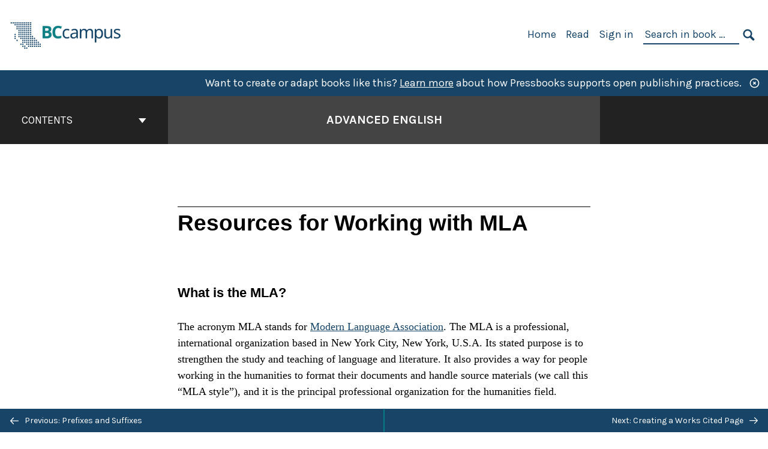

--- FILE ---
content_type: text/html; charset=UTF-8
request_url: https://opentextbc.ca/advancedenglish/back-matter/resources-for-working-with-mla/
body_size: 24115
content:

<!doctype html>
<html lang="en-US">
<head>
	<meta charset="UTF-8" />
	<meta http-equiv="x-ua-compatible" content="ie=edge">
	<meta name="viewport" content="width=device-width, initial-scale=1">
	<!-- Open Graph meta tags -->
	
	<meta property="og:title" content="Resources for Working with MLA &#8211; Advanced English" />
	<meta property="og:description" content="This text introduces students to reading and writing at the college level and was designed to fulfill the requirements for the Adult Basic Education (ABE) Advanced English Course. This text included examples, exercises, and definitions for many reading- and writing-related topics encountered in college courses." />
	<meta property="og:type" content="article" />
	<meta property="og:url" content="https://opentextbc.ca/advancedenglish/back-matter/resources-for-working-with-mla/" />
	<meta property="og:image" content="https://opentextbc.ca/advancedenglish/wp-content/uploads/sites/358/2022/12/OTB290-01-Advanced-English-COVER-STORE.jpg" />
	<meta property="og:image:alt" content="Cover image for Advanced English" />
	<meta property="og:site_name" content="Advanced English" />

	<link rel="icon" href="https://opentextbc.ca/advancedenglish/wp-content/uploads/2025/02/BCcampus-icon-colour-1-65x65.jpg" sizes="32x32" />
<link rel="icon" href="https://opentextbc.ca/advancedenglish/wp-content/uploads/2025/02/BCcampus-icon-colour-1-225x225.jpg" sizes="192x192" />
<link rel="apple-touch-icon" href="https://opentextbc.ca/advancedenglish/wp-content/uploads/2025/02/BCcampus-icon-colour-1-225x225.jpg" />
<meta name="msapplication-TileImage" content="https://opentextbc.ca/advancedenglish/wp-content/uploads/2025/02/BCcampus-icon-colour-1-300x300.jpg" />
	<link rel="manifest" href="https://opentextbc.ca/advancedenglish/wp-content/themes/pressbooks-book/site.webmanifest">
	<meta name="application-name" content="Pressbooks">
	<meta name="msapplication-TileColor" content="#b01109">
	<meta name="msapplication-config" content="https://opentextbc.ca/advancedenglish/wp-content/themes/pressbooks-book/browserconfig.xml">
	<meta name="theme-color" content="#ffffff">
	<link rel="pingback" href="https://opentextbc.ca/advancedenglish/xmlrpc.php" />	<title>Resources for Working with MLA &#8211; Advanced English</title>
<meta name='robots' content='max-image-preview:large' />
	<style>img:is([sizes="auto" i], [sizes^="auto," i]) { contain-intrinsic-size: 3000px 1500px }</style>
	<link rel='dns-prefetch' href='//fonts.googleapis.com' />
<link rel="alternate" type="application/rss+xml" title="Advanced English &raquo; Feed" href="https://opentextbc.ca/advancedenglish/feed/" />
<script type="text/javascript">
/* <![CDATA[ */
window._wpemojiSettings = {"baseUrl":"https:\/\/s.w.org\/images\/core\/emoji\/16.0.1\/72x72\/","ext":".png","svgUrl":"https:\/\/s.w.org\/images\/core\/emoji\/16.0.1\/svg\/","svgExt":".svg","source":{"concatemoji":"https:\/\/opentextbc.ca\/advancedenglish\/wp-includes\/js\/wp-emoji-release.min.js?ver=6.8.3"}};
/*! This file is auto-generated */
!function(s,n){var o,i,e;function c(e){try{var t={supportTests:e,timestamp:(new Date).valueOf()};sessionStorage.setItem(o,JSON.stringify(t))}catch(e){}}function p(e,t,n){e.clearRect(0,0,e.canvas.width,e.canvas.height),e.fillText(t,0,0);var t=new Uint32Array(e.getImageData(0,0,e.canvas.width,e.canvas.height).data),a=(e.clearRect(0,0,e.canvas.width,e.canvas.height),e.fillText(n,0,0),new Uint32Array(e.getImageData(0,0,e.canvas.width,e.canvas.height).data));return t.every(function(e,t){return e===a[t]})}function u(e,t){e.clearRect(0,0,e.canvas.width,e.canvas.height),e.fillText(t,0,0);for(var n=e.getImageData(16,16,1,1),a=0;a<n.data.length;a++)if(0!==n.data[a])return!1;return!0}function f(e,t,n,a){switch(t){case"flag":return n(e,"\ud83c\udff3\ufe0f\u200d\u26a7\ufe0f","\ud83c\udff3\ufe0f\u200b\u26a7\ufe0f")?!1:!n(e,"\ud83c\udde8\ud83c\uddf6","\ud83c\udde8\u200b\ud83c\uddf6")&&!n(e,"\ud83c\udff4\udb40\udc67\udb40\udc62\udb40\udc65\udb40\udc6e\udb40\udc67\udb40\udc7f","\ud83c\udff4\u200b\udb40\udc67\u200b\udb40\udc62\u200b\udb40\udc65\u200b\udb40\udc6e\u200b\udb40\udc67\u200b\udb40\udc7f");case"emoji":return!a(e,"\ud83e\udedf")}return!1}function g(e,t,n,a){var r="undefined"!=typeof WorkerGlobalScope&&self instanceof WorkerGlobalScope?new OffscreenCanvas(300,150):s.createElement("canvas"),o=r.getContext("2d",{willReadFrequently:!0}),i=(o.textBaseline="top",o.font="600 32px Arial",{});return e.forEach(function(e){i[e]=t(o,e,n,a)}),i}function t(e){var t=s.createElement("script");t.src=e,t.defer=!0,s.head.appendChild(t)}"undefined"!=typeof Promise&&(o="wpEmojiSettingsSupports",i=["flag","emoji"],n.supports={everything:!0,everythingExceptFlag:!0},e=new Promise(function(e){s.addEventListener("DOMContentLoaded",e,{once:!0})}),new Promise(function(t){var n=function(){try{var e=JSON.parse(sessionStorage.getItem(o));if("object"==typeof e&&"number"==typeof e.timestamp&&(new Date).valueOf()<e.timestamp+604800&&"object"==typeof e.supportTests)return e.supportTests}catch(e){}return null}();if(!n){if("undefined"!=typeof Worker&&"undefined"!=typeof OffscreenCanvas&&"undefined"!=typeof URL&&URL.createObjectURL&&"undefined"!=typeof Blob)try{var e="postMessage("+g.toString()+"("+[JSON.stringify(i),f.toString(),p.toString(),u.toString()].join(",")+"));",a=new Blob([e],{type:"text/javascript"}),r=new Worker(URL.createObjectURL(a),{name:"wpTestEmojiSupports"});return void(r.onmessage=function(e){c(n=e.data),r.terminate(),t(n)})}catch(e){}c(n=g(i,f,p,u))}t(n)}).then(function(e){for(var t in e)n.supports[t]=e[t],n.supports.everything=n.supports.everything&&n.supports[t],"flag"!==t&&(n.supports.everythingExceptFlag=n.supports.everythingExceptFlag&&n.supports[t]);n.supports.everythingExceptFlag=n.supports.everythingExceptFlag&&!n.supports.flag,n.DOMReady=!1,n.readyCallback=function(){n.DOMReady=!0}}).then(function(){return e}).then(function(){var e;n.supports.everything||(n.readyCallback(),(e=n.source||{}).concatemoji?t(e.concatemoji):e.wpemoji&&e.twemoji&&(t(e.twemoji),t(e.wpemoji)))}))}((window,document),window._wpemojiSettings);
/* ]]> */
</script>
<link rel='stylesheet' id='glossary-definition-css' href='https://opentextbc.ca/advancedenglish/wp-content/plugins/pressbooks/assets/dist/styles/glossary-definition.css?id=822ab8be7758cfe7f7c76e84ab32ce41' type='text/css' media='all' />
<style id='wp-emoji-styles-inline-css' type='text/css'>

	img.wp-smiley, img.emoji {
		display: inline !important;
		border: none !important;
		box-shadow: none !important;
		height: 1em !important;
		width: 1em !important;
		margin: 0 0.07em !important;
		vertical-align: -0.1em !important;
		background: none !important;
		padding: 0 !important;
	}
</style>
<style id='classic-theme-styles-inline-css' type='text/css'>
/*! This file is auto-generated */
.wp-block-button__link{color:#fff;background-color:#32373c;border-radius:9999px;box-shadow:none;text-decoration:none;padding:calc(.667em + 2px) calc(1.333em + 2px);font-size:1.125em}.wp-block-file__button{background:#32373c;color:#fff;text-decoration:none}
</style>
<style id='global-styles-inline-css' type='text/css'>
:root{--wp--preset--aspect-ratio--square: 1;--wp--preset--aspect-ratio--4-3: 4/3;--wp--preset--aspect-ratio--3-4: 3/4;--wp--preset--aspect-ratio--3-2: 3/2;--wp--preset--aspect-ratio--2-3: 2/3;--wp--preset--aspect-ratio--16-9: 16/9;--wp--preset--aspect-ratio--9-16: 9/16;--wp--preset--color--black: #000000;--wp--preset--color--cyan-bluish-gray: #abb8c3;--wp--preset--color--white: #ffffff;--wp--preset--color--pale-pink: #f78da7;--wp--preset--color--vivid-red: #cf2e2e;--wp--preset--color--luminous-vivid-orange: #ff6900;--wp--preset--color--luminous-vivid-amber: #fcb900;--wp--preset--color--light-green-cyan: #7bdcb5;--wp--preset--color--vivid-green-cyan: #00d084;--wp--preset--color--pale-cyan-blue: #8ed1fc;--wp--preset--color--vivid-cyan-blue: #0693e3;--wp--preset--color--vivid-purple: #9b51e0;--wp--preset--gradient--vivid-cyan-blue-to-vivid-purple: linear-gradient(135deg,rgba(6,147,227,1) 0%,rgb(155,81,224) 100%);--wp--preset--gradient--light-green-cyan-to-vivid-green-cyan: linear-gradient(135deg,rgb(122,220,180) 0%,rgb(0,208,130) 100%);--wp--preset--gradient--luminous-vivid-amber-to-luminous-vivid-orange: linear-gradient(135deg,rgba(252,185,0,1) 0%,rgba(255,105,0,1) 100%);--wp--preset--gradient--luminous-vivid-orange-to-vivid-red: linear-gradient(135deg,rgba(255,105,0,1) 0%,rgb(207,46,46) 100%);--wp--preset--gradient--very-light-gray-to-cyan-bluish-gray: linear-gradient(135deg,rgb(238,238,238) 0%,rgb(169,184,195) 100%);--wp--preset--gradient--cool-to-warm-spectrum: linear-gradient(135deg,rgb(74,234,220) 0%,rgb(151,120,209) 20%,rgb(207,42,186) 40%,rgb(238,44,130) 60%,rgb(251,105,98) 80%,rgb(254,248,76) 100%);--wp--preset--gradient--blush-light-purple: linear-gradient(135deg,rgb(255,206,236) 0%,rgb(152,150,240) 100%);--wp--preset--gradient--blush-bordeaux: linear-gradient(135deg,rgb(254,205,165) 0%,rgb(254,45,45) 50%,rgb(107,0,62) 100%);--wp--preset--gradient--luminous-dusk: linear-gradient(135deg,rgb(255,203,112) 0%,rgb(199,81,192) 50%,rgb(65,88,208) 100%);--wp--preset--gradient--pale-ocean: linear-gradient(135deg,rgb(255,245,203) 0%,rgb(182,227,212) 50%,rgb(51,167,181) 100%);--wp--preset--gradient--electric-grass: linear-gradient(135deg,rgb(202,248,128) 0%,rgb(113,206,126) 100%);--wp--preset--gradient--midnight: linear-gradient(135deg,rgb(2,3,129) 0%,rgb(40,116,252) 100%);--wp--preset--font-size--small: 13px;--wp--preset--font-size--medium: 20px;--wp--preset--font-size--large: 36px;--wp--preset--font-size--x-large: 42px;--wp--preset--spacing--20: 0.44rem;--wp--preset--spacing--30: 0.67rem;--wp--preset--spacing--40: 1rem;--wp--preset--spacing--50: 1.5rem;--wp--preset--spacing--60: 2.25rem;--wp--preset--spacing--70: 3.38rem;--wp--preset--spacing--80: 5.06rem;--wp--preset--shadow--natural: 6px 6px 9px rgba(0, 0, 0, 0.2);--wp--preset--shadow--deep: 12px 12px 50px rgba(0, 0, 0, 0.4);--wp--preset--shadow--sharp: 6px 6px 0px rgba(0, 0, 0, 0.2);--wp--preset--shadow--outlined: 6px 6px 0px -3px rgba(255, 255, 255, 1), 6px 6px rgba(0, 0, 0, 1);--wp--preset--shadow--crisp: 6px 6px 0px rgba(0, 0, 0, 1);}:where(.is-layout-flex){gap: 0.5em;}:where(.is-layout-grid){gap: 0.5em;}body .is-layout-flex{display: flex;}.is-layout-flex{flex-wrap: wrap;align-items: center;}.is-layout-flex > :is(*, div){margin: 0;}body .is-layout-grid{display: grid;}.is-layout-grid > :is(*, div){margin: 0;}:where(.wp-block-columns.is-layout-flex){gap: 2em;}:where(.wp-block-columns.is-layout-grid){gap: 2em;}:where(.wp-block-post-template.is-layout-flex){gap: 1.25em;}:where(.wp-block-post-template.is-layout-grid){gap: 1.25em;}.has-black-color{color: var(--wp--preset--color--black) !important;}.has-cyan-bluish-gray-color{color: var(--wp--preset--color--cyan-bluish-gray) !important;}.has-white-color{color: var(--wp--preset--color--white) !important;}.has-pale-pink-color{color: var(--wp--preset--color--pale-pink) !important;}.has-vivid-red-color{color: var(--wp--preset--color--vivid-red) !important;}.has-luminous-vivid-orange-color{color: var(--wp--preset--color--luminous-vivid-orange) !important;}.has-luminous-vivid-amber-color{color: var(--wp--preset--color--luminous-vivid-amber) !important;}.has-light-green-cyan-color{color: var(--wp--preset--color--light-green-cyan) !important;}.has-vivid-green-cyan-color{color: var(--wp--preset--color--vivid-green-cyan) !important;}.has-pale-cyan-blue-color{color: var(--wp--preset--color--pale-cyan-blue) !important;}.has-vivid-cyan-blue-color{color: var(--wp--preset--color--vivid-cyan-blue) !important;}.has-vivid-purple-color{color: var(--wp--preset--color--vivid-purple) !important;}.has-black-background-color{background-color: var(--wp--preset--color--black) !important;}.has-cyan-bluish-gray-background-color{background-color: var(--wp--preset--color--cyan-bluish-gray) !important;}.has-white-background-color{background-color: var(--wp--preset--color--white) !important;}.has-pale-pink-background-color{background-color: var(--wp--preset--color--pale-pink) !important;}.has-vivid-red-background-color{background-color: var(--wp--preset--color--vivid-red) !important;}.has-luminous-vivid-orange-background-color{background-color: var(--wp--preset--color--luminous-vivid-orange) !important;}.has-luminous-vivid-amber-background-color{background-color: var(--wp--preset--color--luminous-vivid-amber) !important;}.has-light-green-cyan-background-color{background-color: var(--wp--preset--color--light-green-cyan) !important;}.has-vivid-green-cyan-background-color{background-color: var(--wp--preset--color--vivid-green-cyan) !important;}.has-pale-cyan-blue-background-color{background-color: var(--wp--preset--color--pale-cyan-blue) !important;}.has-vivid-cyan-blue-background-color{background-color: var(--wp--preset--color--vivid-cyan-blue) !important;}.has-vivid-purple-background-color{background-color: var(--wp--preset--color--vivid-purple) !important;}.has-black-border-color{border-color: var(--wp--preset--color--black) !important;}.has-cyan-bluish-gray-border-color{border-color: var(--wp--preset--color--cyan-bluish-gray) !important;}.has-white-border-color{border-color: var(--wp--preset--color--white) !important;}.has-pale-pink-border-color{border-color: var(--wp--preset--color--pale-pink) !important;}.has-vivid-red-border-color{border-color: var(--wp--preset--color--vivid-red) !important;}.has-luminous-vivid-orange-border-color{border-color: var(--wp--preset--color--luminous-vivid-orange) !important;}.has-luminous-vivid-amber-border-color{border-color: var(--wp--preset--color--luminous-vivid-amber) !important;}.has-light-green-cyan-border-color{border-color: var(--wp--preset--color--light-green-cyan) !important;}.has-vivid-green-cyan-border-color{border-color: var(--wp--preset--color--vivid-green-cyan) !important;}.has-pale-cyan-blue-border-color{border-color: var(--wp--preset--color--pale-cyan-blue) !important;}.has-vivid-cyan-blue-border-color{border-color: var(--wp--preset--color--vivid-cyan-blue) !important;}.has-vivid-purple-border-color{border-color: var(--wp--preset--color--vivid-purple) !important;}.has-vivid-cyan-blue-to-vivid-purple-gradient-background{background: var(--wp--preset--gradient--vivid-cyan-blue-to-vivid-purple) !important;}.has-light-green-cyan-to-vivid-green-cyan-gradient-background{background: var(--wp--preset--gradient--light-green-cyan-to-vivid-green-cyan) !important;}.has-luminous-vivid-amber-to-luminous-vivid-orange-gradient-background{background: var(--wp--preset--gradient--luminous-vivid-amber-to-luminous-vivid-orange) !important;}.has-luminous-vivid-orange-to-vivid-red-gradient-background{background: var(--wp--preset--gradient--luminous-vivid-orange-to-vivid-red) !important;}.has-very-light-gray-to-cyan-bluish-gray-gradient-background{background: var(--wp--preset--gradient--very-light-gray-to-cyan-bluish-gray) !important;}.has-cool-to-warm-spectrum-gradient-background{background: var(--wp--preset--gradient--cool-to-warm-spectrum) !important;}.has-blush-light-purple-gradient-background{background: var(--wp--preset--gradient--blush-light-purple) !important;}.has-blush-bordeaux-gradient-background{background: var(--wp--preset--gradient--blush-bordeaux) !important;}.has-luminous-dusk-gradient-background{background: var(--wp--preset--gradient--luminous-dusk) !important;}.has-pale-ocean-gradient-background{background: var(--wp--preset--gradient--pale-ocean) !important;}.has-electric-grass-gradient-background{background: var(--wp--preset--gradient--electric-grass) !important;}.has-midnight-gradient-background{background: var(--wp--preset--gradient--midnight) !important;}.has-small-font-size{font-size: var(--wp--preset--font-size--small) !important;}.has-medium-font-size{font-size: var(--wp--preset--font-size--medium) !important;}.has-large-font-size{font-size: var(--wp--preset--font-size--large) !important;}.has-x-large-font-size{font-size: var(--wp--preset--font-size--x-large) !important;}
:where(.wp-block-post-template.is-layout-flex){gap: 1.25em;}:where(.wp-block-post-template.is-layout-grid){gap: 1.25em;}
:where(.wp-block-columns.is-layout-flex){gap: 2em;}:where(.wp-block-columns.is-layout-grid){gap: 2em;}
:root :where(.wp-block-pullquote){font-size: 1.5em;line-height: 1.6;}
</style>
<link rel='stylesheet' id='bcc-cm-global-css' href='https://opentextbc.ca/advancedenglish/wp-content/plugins/bcc-custom-modifications/css/bcc_global.css?ver=2.0.0' type='text/css' media='all' />
<link rel='stylesheet' id='h5p-plugin-styles-css' href='https://opentextbc.ca/advancedenglish/wp-content/plugins/h5p/h5p-php-library/styles/h5p.css?ver=1.16.1' type='text/css' media='all' />
<link rel='stylesheet' id='book/book-css' href='https://opentextbc.ca/advancedenglish/wp-content/themes/pressbooks-book/dist/styles/book.css?id=c6b61a22edaa8f0d4c7eebc18ce7c1dd' type='text/css' media='all' />
<link rel='stylesheet' id='book/webfonts-css' href='https://fonts.googleapis.com/css?family=Inconsolata|Karla:400,700|Spectral:400,700' type='text/css' media='all' />
<link rel='stylesheet' id='pressbooks/theme-css' href='https://opentextbc.ca/advancedenglish/wp-content/uploads/sites/358/pressbooks/css/style.css?ver=1688589298' type='text/css' media='screen, print' />
<link rel='stylesheet' id='tablepress-default-css' href='https://opentextbc.ca/advancedenglish/wp-content/plugins/tablepress/css/build/default.css?ver=3.2.5' type='text/css' media='all' />
<script async type='text/javascript' src='https://opentextbc.ca/advancedenglish/wp-content/themes/pressbooks-book/dist/scripts/sharer.js?id=07c4ff5bd1e9dbbd22247a55bf1278b0&ver=6.8.3'></script>
<script type="text/javascript" src="https://opentextbc.ca/advancedenglish/wp-includes/js/jquery/jquery.min.js?ver=3.7.1" id="jquery-core-js"></script>
<script type="text/javascript" src="https://opentextbc.ca/advancedenglish/wp-includes/js/jquery/jquery-migrate.min.js?ver=3.4.1" id="jquery-migrate-js"></script>
<script type="text/javascript" id="pressbooks/book-js-extra">
/* <![CDATA[ */
var pressbooksBook = {"home_path":"\/advancedenglish\/","comparison_loading":"Comparison loading\u2026","comparison_loaded":"Comparison loaded.","chapter_not_loaded":"The original chapter could not be loaded.","toggle_contents":"Toggle contents of","ajaxurl":"https:\/\/opentextbc.ca\/advancedenglish\/wp-admin\/admin-ajax.php","text_diff_nonce":"a55c1a2c80"};
/* ]]> */
</script>
<script async type='text/javascript' src='https://opentextbc.ca/advancedenglish/wp-content/themes/pressbooks-book/dist/scripts/book.js?id=3e506094ec62cd1eee9751cc0390802f'></script>
<link rel="https://api.w.org/" href="https://opentextbc.ca/advancedenglish/wp-json/" /><link rel="alternate" title="JSON" type="application/json" href="https://opentextbc.ca/advancedenglish/wp-json/pressbooks/v2/back-matter/191" /><link rel="canonical" href="https://opentextbc.ca/advancedenglish/back-matter/resources-for-working-with-mla/" />
<link rel='shortlink' href='https://opentextbc.ca/advancedenglish/?p=191' />
<link rel="alternate" title="oEmbed (JSON)" type="application/json+oembed" href="https://opentextbc.ca/advancedenglish/wp-json/oembed/1.0/embed?url=https%3A%2F%2Fopentextbc.ca%2Fadvancedenglish%2Fback-matter%2Fresources-for-working-with-mla%2F" />
<link rel="alternate" title="oEmbed (XML)" type="text/xml+oembed" href="https://opentextbc.ca/advancedenglish/wp-json/oembed/1.0/embed?url=https%3A%2F%2Fopentextbc.ca%2Fadvancedenglish%2Fback-matter%2Fresources-for-working-with-mla%2F&#038;format=xml" />
<script type="text/javascript">
(function(url){
	if(/(?:Chrome\/26\.0\.1410\.63 Safari\/537\.31|WordfenceTestMonBot)/.test(navigator.userAgent)){ return; }
	var addEvent = function(evt, handler) {
		if (window.addEventListener) {
			document.addEventListener(evt, handler, false);
		} else if (window.attachEvent) {
			document.attachEvent('on' + evt, handler);
		}
	};
	var removeEvent = function(evt, handler) {
		if (window.removeEventListener) {
			document.removeEventListener(evt, handler, false);
		} else if (window.detachEvent) {
			document.detachEvent('on' + evt, handler);
		}
	};
	var evts = 'contextmenu dblclick drag dragend dragenter dragleave dragover dragstart drop keydown keypress keyup mousedown mousemove mouseout mouseover mouseup mousewheel scroll'.split(' ');
	var logHuman = function() {
		if (window.wfLogHumanRan) { return; }
		window.wfLogHumanRan = true;
		var wfscr = document.createElement('script');
		wfscr.type = 'text/javascript';
		wfscr.async = true;
		wfscr.src = url + '&r=' + Math.random();
		(document.getElementsByTagName('head')[0]||document.getElementsByTagName('body')[0]).appendChild(wfscr);
		for (var i = 0; i < evts.length; i++) {
			removeEvent(evts[i], logHuman);
		}
	};
	for (var i = 0; i < evts.length; i++) {
		addEvent(evts[i], logHuman);
	}
})('//opentextbc.ca/advancedenglish/?wordfence_lh=1&hid=3F81A376C1DF16FFEFBBF474D23430D1');
</script><script type="application/ld+json">{"@context":"http:\/\/schema.org","@type":"Chapter","name":"Resources for Working with MLA","showTitle":"on","inLanguage":"en","isPartOf":"Advanced English","editor":[],"author":[{"contributor_first_name":"Allison","contributor_last_name":"Kilgannon","name":"Allison Kilgannon","slug":"allison-kilgannon","@type":"Person"}],"contributor":[],"translator":[],"reviewedBy":[],"illustrator":[],"publisher":{"@type":"Organization","name":"BCcampus","address":{"@type":"PostalAddress","addressLocality":"Victoria, B.C."}},"datePublished":"2021-08-20","copyrightYear":"2021","license":{"@type":"CreativeWork","url":"https:\/\/creativecommons.org\/licenses\/by-nc\/4.0\/","name":"CC BY-NC (Attribution NonCommercial)"}}</script><meta name="citation_book_title" content="Advanced English">
<meta name="citation_title" content="Resources for Working with MLA">
<meta name="citation_year" content="2021">
<meta name="citation_publication_date" content="2021-08-20">
<meta name="citation_language" content="en">
<meta name="citation_publisher" content="BCcampus">
<meta name="citation_author" content="Allison Kilgannon"><style type="text/css">:root{--header-links:#174467;--primary:#174467;--accent:#174467;--primary-dark:#047e83;--accent-dark:#174467;}</style><style type="text/css">:root{--reading-width:40em;}</style></head>
<body class="wp-singular back-matter-template-default single single-back-matter postid-191 wp-theme-pressbooks-book wp-child-theme-pressbooks-clarke">
<svg style="position: absolute; width: 0; height: 0;" width="0" height="0" xmlns="http://www.w3.org/2000/svg">
	<defs>
		<symbol id="icon-pressbooks" fill="currentColor" viewBox="0 0 45 44">
			<path d="M44.195 41.872c0 .745-.618 1.346-1.377 1.346H1.377C.617 43.219 0 42.617 0 41.872V1.347C0 .604.618 0 1.377 0h41.44c.76 0 1.378.604 1.378 1.347v40.525zM15.282 10.643h-5.21v21.43h3.304V24h1.906c1.435 0 2.656-.5 3.665-1.504 1.008-1.004 1.513-2.213 1.513-3.626v-3.113c0-1.47-.444-2.678-1.33-3.625-.956-.993-2.24-1.489-3.848-1.489zm1.977 5.165h-.001v3.131c0 .513-.184.952-.55 1.318a1.826 1.826 0 0 1-1.338.547h-1.994v-6.86h1.995c.571 0 1.029.171 1.372.513.344.342.516.792.516 1.35zm5.84 16.265h6.118c.828 0 1.662-.25 2.502-.752a4.642 4.642 0 0 0 1.73-1.779c.526-.945.788-2.097.788-3.455 0-.545-.04-1.043-.122-1.486-.163-.868-.414-1.575-.751-2.122-.513-.81-1.137-1.352-1.871-1.625a3.325 3.325 0 0 0 1.154-.839c.78-.866 1.173-2.018 1.173-3.455 0-.876-.105-1.635-.315-2.274-.386-1.198-1.027-2.08-1.925-2.652-1.049-.672-2.225-1.008-3.531-1.008h-4.95v21.447zm3.568-12.69v-5.475h1.382c.652 0 1.184.212 1.592.634.443.456.665 1.13.665 2.018 0 .537-.065.987-.193 1.352-.35.982-1.039 1.471-2.064 1.471h-1.382zm0 9.493v-6.397h1.382c.815 0 1.433.25 1.853.751.466.549.7 1.42.7 2.617 0 .502-.075.948-.227 1.335-.432 1.13-1.208 1.694-2.326 1.694h-1.382z" />
		</symbol>
		<symbol id="logo-pressbooks" viewBox="0 0 265 40">
			<path fill="#000" d="M51.979 1.754c2.75 0 4.942.868 6.579 2.602 1.514 1.656 2.272 3.768 2.272 6.34v5.442c0 2.472-.862 4.586-2.587 6.34-1.724 1.754-3.813 2.631-6.264 2.631H48.72v14.114h-5.651V1.754h8.91zm3.38 9.03c0-.977-.296-1.764-.882-2.364-.588-.597-1.371-.896-2.348-.896H48.72v11.99h3.409c.897 0 1.66-.32 2.287-.957a3.163 3.163 0 0 0 .942-2.303v-5.47zM74.255 1.754c3.149 0 5.462.868 6.937 2.602 1.295 1.516 1.943 3.63 1.943 6.34v5.442c0 2.652-1.006 4.893-3.02 6.727L84.3 39.222h-6.112l-3.425-14.114h-3.767v14.114h-5.651V1.754h8.91zm3.379 9.03c0-2.173-1.076-3.259-3.23-3.259h-3.408v11.99h3.409c.897 0 1.66-.32 2.287-.957a3.163 3.163 0 0 0 .942-2.302v-5.472zM89.145 39.22V1.724h16.087v5.681H94.796v10.227h7.625v5.682h-7.625V33.54h10.436v5.68zM127.808 29.892c.04 2.61-.639 4.843-2.034 6.697-.917 1.256-2.213 2.143-3.887 2.661-.897.278-1.944.418-3.14.418-2.212 0-4.047-.548-5.5-1.645-1.217-.896-2.179-2.117-2.886-3.661-.707-1.544-1.121-3.315-1.24-5.308l5.381-.388c.239 2.185.817 3.768 1.735 4.749.676.74 1.455 1.092 2.332 1.052 1.237-.039 2.223-.648 2.96-1.826.38-.578.569-1.407.569-2.485 0-1.555-.708-3.103-2.124-4.64l-5.024-4.758c-1.873-1.815-3.2-3.442-3.976-4.879-.837-1.615-1.257-3.37-1.257-5.267 0-3.411 1.146-5.995 3.438-7.75 1.415-1.057 3.17-1.586 5.263-1.586 2.014 0 3.739.447 5.173 1.346 1.116.697 2.018 1.672 2.706 2.93.687 1.256 1.101 2.701 1.24 4.335l-5.411.987c-.16-1.536-.598-2.73-1.317-3.589-.519-.616-1.266-.926-2.242-.926-1.037 0-1.823.459-2.362 1.374-.438.738-.658 1.656-.658 2.752 0 1.715.736 3.458 2.213 5.233.557.678 1.395 1.476 2.512 2.391 1.316 1.096 2.182 1.865 2.602 2.303 1.395 1.397 2.471 2.772 3.229 4.126.358.639.647 1.227.867 1.766.54 1.334.818 2.531.838 3.588zM150.383 29.892c.04 2.61-.637 4.843-2.032 6.697-.917 1.256-2.213 2.143-3.889 2.661-.897.278-1.944.418-3.138.418-2.213 0-4.049-.548-5.503-1.645-1.215-.896-2.178-2.117-2.885-3.661-.707-1.544-1.121-3.315-1.24-5.308l5.383-.388c.238 2.185.817 3.768 1.733 4.749.676.74 1.454 1.092 2.331 1.052 1.236-.039 2.223-.648 2.96-1.826.38-.578.57-1.407.57-2.485 0-1.555-.71-3.103-2.125-4.64l-5.024-4.758c-1.872-1.815-3.199-3.442-3.976-4.879-.838-1.616-1.256-3.372-1.256-5.268 0-3.412 1.146-5.995 3.44-7.75 1.414-1.058 3.168-1.587 5.262-1.587 2.013 0 3.737.448 5.173 1.346 1.116.698 2.018 1.673 2.706 2.93.688 1.257 1.102 2.702 1.242 4.336l-5.412.986c-.16-1.535-.599-2.73-1.316-3.588-.52-.616-1.266-.927-2.244-.927-1.036 0-1.823.46-2.362 1.374-.438.739-.658 1.656-.658 2.752 0 1.715.737 3.458 2.213 5.234.556.677 1.395 1.476 2.51 2.391 1.317 1.096 2.184 1.865 2.603 2.303 1.395 1.396 2.472 2.772 3.23 4.126.358.638.649 1.226.867 1.765.538 1.336.817 2.533.837 3.59zM155.077 39.22V1.724h8.463c2.231 0 4.245.588 6.04 1.764 1.535.998 2.631 2.543 3.29 4.636.359 1.117.538 2.442.538 3.977 0 2.512-.67 4.526-2.004 6.04a5.674 5.674 0 0 1-1.973 1.465c1.256.479 2.321 1.426 3.198 2.84.579.958 1.008 2.193 1.286 3.709.14.778.21 1.644.21 2.601 0 2.372-.449 4.386-1.345 6.04a8.075 8.075 0 0 1-2.96 3.11c-1.436.878-2.862 1.317-4.276 1.317h-10.467v-.001zm6.1-22.186h2.363c1.754 0 2.93-.856 3.528-2.57.219-.64.328-1.426.328-2.364 0-1.555-.379-2.73-1.137-3.53-.697-.736-1.605-1.105-2.72-1.105h-2.363v9.57zm0 16.595h2.363c1.912 0 3.239-.986 3.977-2.96.258-.676.387-1.455.387-2.332 0-2.092-.398-3.618-1.197-4.575-.717-.877-1.774-1.316-3.169-1.316h-2.363v11.183h.001zM187.88 1.276c2.491 0 4.607.877 6.353 2.631 1.743 1.754 2.616 3.868 2.616 6.34v20.452c0 2.491-.878 4.61-2.631 6.353-1.756 1.745-3.87 2.616-6.34 2.616-2.492 0-4.604-.877-6.34-2.631-1.734-1.753-2.602-3.866-2.602-6.34v-20.45c0-2.492.877-4.61 2.632-6.354 1.754-1.744 3.859-2.617 6.312-2.617zm3.078 8.85c0-.897-.313-1.66-.94-2.287a3.12 3.12 0 0 0-2.29-.941c-.896 0-1.664.314-2.302.941a3.085 3.085 0 0 0-.958 2.288v20.512c0 .898.319 1.66.958 2.287a3.17 3.17 0 0 0 2.302.943 3.12 3.12 0 0 0 2.29-.943c.627-.627.94-1.389.94-2.287V10.127zM210.663 1.276c2.49 0 4.61.877 6.353 2.631 1.746 1.754 2.617 3.868 2.617 6.34v20.452c0 2.491-.877 4.61-2.631 6.353-1.754 1.745-3.868 2.616-6.34 2.616-2.492 0-4.605-.877-6.34-2.631-1.733-1.753-2.602-3.866-2.602-6.34v-20.45c0-2.492.877-4.61 2.632-6.354 1.754-1.744 3.859-2.617 6.31-2.617zm3.08 8.85c0-.897-.316-1.66-.943-2.287s-1.39-.941-2.288-.941c-.898 0-1.665.314-2.302.941a3.09 3.09 0 0 0-.958 2.288v20.512c0 .898.32 1.66.958 2.287a3.166 3.166 0 0 0 2.302.943c.899 0 1.66-.315 2.288-.943.627-.627.943-1.389.943-2.287V10.127zM230.247 27.334V39.22h-5.652V1.723h5.652V15.09l6.907-13.366h6.025l-7.735 15.295 9.073 22.201h-6.644l-5.935-15.224zM264.784 29.892c.041 2.61-.637 4.843-2.032 6.697-.916 1.256-2.213 2.143-3.889 2.661-.896.278-1.943.418-3.138.418-2.213 0-4.048-.548-5.502-1.645-1.216-.896-2.178-2.117-2.886-3.661-.708-1.545-1.12-3.315-1.242-5.308l5.384-.388c.238 2.185.817 3.768 1.733 4.749.676.74 1.454 1.092 2.331 1.052 1.236-.039 2.223-.648 2.96-1.826.38-.578.57-1.407.57-2.485 0-1.555-.71-3.103-2.125-4.64l-5.024-4.758c-1.872-1.815-3.199-3.442-3.976-4.879-.838-1.616-1.258-3.372-1.258-5.268 0-3.412 1.147-5.995 3.44-7.75 1.415-1.058 3.169-1.587 5.263-1.587 2.012 0 3.737.448 5.173 1.346 1.115.698 2.018 1.673 2.705 2.93.688 1.257 1.102 2.702 1.242 4.336l-5.411.986c-.16-1.535-.6-2.73-1.316-3.588-.52-.616-1.266-.927-2.244-.927-1.036 0-1.823.46-2.362 1.374-.438.739-.658 1.656-.658 2.752 0 1.715.736 3.458 2.213 5.234.555.677 1.395 1.476 2.51 2.391 1.317 1.096 2.184 1.865 2.602 2.303 1.395 1.396 2.473 2.772 3.23 4.126.359.638.65 1.226.868 1.765.54 1.336.82 2.533.84 3.59z"/>
			<path fill="#B01109" d="M39.549 37.515c0 .667-.553 1.205-1.232 1.205H1.232A1.217 1.217 0 0 1 0 37.515V1.25C0 .585.553.045 1.232.045h37.083c.681 0 1.234.54 1.234 1.205v36.265z"/>
			<path fill="#EDEDED" d="M13.648 10.504c1.44 0 2.588.444 3.444 1.332.793.848 1.19 1.93 1.19 3.245v2.786c0 1.264-.452 2.346-1.354 3.244-.903.898-1.996 1.346-3.28 1.346h-1.705v7.225H8.986V10.504h4.662zm1.77 4.622c0-.5-.155-.903-.462-1.209-.307-.305-.717-.458-1.228-.458h-1.785v6.138h1.784c.468 0 .868-.163 1.197-.49.328-.327.492-.72.492-1.179v-2.802h.002zM20.644 29.682V10.489h4.429c1.169 0 2.222.3 3.16.902.803.511 1.377 1.301 1.722 2.374.188.57.282 1.25.282 2.034 0 1.286-.35 2.317-1.05 3.092a2.976 2.976 0 0 1-1.032.75c.657.245 1.215.73 1.674 1.455.302.49.526 1.123.672 1.899.073.397.11.842.11 1.33 0 1.215-.235 2.245-.705 3.092a4.154 4.154 0 0 1-1.55 1.591c-.75.45-1.497.674-2.238.674h-5.474zm3.193-11.356h1.236c.918 0 1.534-.438 1.847-1.317.115-.327.172-.73.172-1.21 0-.795-.197-1.397-.595-1.806-.365-.377-.84-.567-1.424-.567h-1.236v4.9zm0 8.494h1.236c1 0 1.695-.505 2.081-1.515.136-.347.204-.746.204-1.195 0-1.072-.21-1.85-.626-2.342-.376-.45-.93-.672-1.66-.672h-1.235v5.724z"/>
		</symbol>
		<symbol id="arrow-down" fill="currentColor" viewBox="0 0 512 512"><path d="M424 259c-6 0-11 2-16 6L278 393V1c0-12-10-22-23-22-12 0-22 10-22 22v392L103 265c-5-4-11-6-16-6-6 0-12 2-16 6-9 9-9 23 0 32l168 166c10 9 23 9 32 0l170-166c9-9 9-23 0-32-4-4-10-6-17-6"/></symbol>
		<symbol id="arrow-left" fill="currentColor" viewBox="0 0 512 512"><path d="M220 45c0 6-3 12-7 17L79 200h410c12 0 23 11 23 25 0 13-11 24-23 24H79l134 138c4 5 7 11 7 17 0 7-3 13-7 18-10 9-24 9-33 0L7 242c-9-10-9-25 0-34L180 26c9-9 23-9 33 0 4 5 7 11 7 19"/></symbol>
		<symbol id="arrow-right" fill="currentColor" viewBox="0 0 512 512"><path d="M291 32c0 6 3 12 7 17l133 135H23c-13 0-23 11-23 24s10 24 23 24h408L298 367c-4 4-7 10-7 16s3 12 7 17c10 9 24 9 33 0l173-176c9-9 9-23 0-33L331 15c-9-10-23-10-33 0-4 4-7 10-7 17"/></symbol>
		<symbol id="arrow-up" fill="currentColor" viewBox="0 0 512 512"><path d="M424 189c-6 0-11-2-16-6L278 55v392c0 12-10 22-23 22-12 0-22-10-22-22V55L103 183c-5 4-11 6-16 6-6 0-12-2-16-6-9-9-9-23 0-32L239-15c10-9 23-9 32 0l170 166c9 9 9 23 0 32-4 4-10 6-17 6"/></symbol>
		<symbol id="book" fill="currentColor" viewBox="0 0 512 512"><path d="M484 437H284c-7 0-14 7-14 15h-28c0-8-7-15-14-15H28V110h15v285c0 8 6 14 14 14h52c24 0 47-4 69-11 6-2 12-3 19-3 16 0 31 6 42 17l7 7c5 5 15 5 20 0l7-7c11-11 26-17 42-17 7 0 13 1 19 3 22 7 45 11 69 11h52c8 0 14-6 14-14V110h15zM71 82h29v227c0 8 6 15 14 15 39 0 75 16 101 44-15-3-31-2-46 3-19 6-39 9-60 9H71zm57-85c51 6 95 39 114 88v271c-28-34-69-56-114-60zm142 91l3-3c11-11 26-17 42-17 7 0 13 1 19 3 22 7 45 11 69 11h38v298h-38c-21 0-41-3-60-9-9-3-18-5-28-5-16 0-31 4-45 12zm228-6h-29V68c0-8-6-15-14-15h-52c-21 0-41-3-60-9-9-3-18-5-28-5-20 0-39 7-54 19-28-55-85-90-147-90-8 0-14 6-14 14v71H57c-8 0-14 7-14 15v14H14C6 82 0 88 0 96v356c0 7 6 14 14 14h199c0 8 7 14 15 14h56c8 0 15-6 15-14h199c8 0 14-7 14-14V96c0-8-6-14-14-14z"/></symbol>
		<symbol id="cc-by" fill="currentColor" viewBox="0 0 512 512"><path d="M256 134c-23 0-34-12-34-35s11-35 34-35 35 12 35 35-12 35-35 35m50 13c5 0 9 2 11 4 4 4 6 7 6 12v100h-29v120h-76V263h-29V163c0-5 2-8 6-12 2-2 6-4 11-4h100M256-22c68 0 126 24 174 72s72 106 72 174-24 125-72 174c-48 48-106 72-174 72s-125-24-174-72c-48-49-72-106-72-174S34 98 82 50c49-48 106-72 174-72m0 447c55 0 103-20 142-59s59-87 59-142c0-56-20-103-59-142s-87-59-142-59-103 20-142 59-59 86-59 142c0 55 20 103 59 142s87 59 142 59"/></symbol>
		<symbol id="cc-nc-eu" fill="currentColor" viewBox="0 0 512 512"><path d="M256-22c68 0 126 24 174 72s72 106 72 174-24 125-72 174c-48 48-106 72-174 72s-125-24-174-72c-48-49-72-106-72-174S34 98 82 50c49-48 106-72 174-72M67 158c-8 22-12 43-12 66 0 55 20 103 59 142s87 59 142 59c38 0 72-10 103-28 31-19 55-45 73-77l-126-55h-89c4 12 8 22 13 29 13 13 31 20 54 20 15 0 31-3 47-10l9 46c-19 10-40 15-64 15-43 0-77-15-100-47-11-15-19-33-23-53h-27v-30h22v-7c0-1 1-3 1-6s1-5 1-6h-24v-29h5l-64-29m249 58l135 59c4-16 6-33 6-51 0-56-20-103-59-142s-87-59-142-59c-35 0-67 8-97 25-29 16-54 38-72 66l81 36c3-5 7-11 14-19 25-28 56-42 94-42 24 0 45 4 63 12l-12 47c-14-7-29-10-45-10-22 0-39 7-52 23-3 3-6 8-8 14l29 12h70v29h-5"/></symbol>
		<symbol id="cc-nc-jp" fill="currentColor" viewBox="0 0 512 512"><path d="M256-22c68 0 126 24 174 72s72 106 72 174-24 125-72 174c-48 48-106 72-174 72s-125-24-174-72c-48-49-72-106-72-174S34 98 82 50c49-48 106-72 174-72M65 165c-7 18-10 38-10 59 0 55 20 103 59 142s87 59 142 59c36 0 69-9 100-27 30-18 54-42 72-72l-78-34v34h-64v56h-61v-56h-63v-37h63v-19l-6-12h-57v-38h27L65 165m221 124h57l-54-25-3 6v19m64-52l99 44c5-19 8-39 8-57 0-56-20-103-59-142s-87-59-142-59c-36 0-69 9-99 26-30 18-54 41-72 71l81 35-28-50h66l39 85 23 10 42-95h66l-63 115h39v17"/></symbol>
		<symbol id="cc-nc" fill="currentColor" viewBox="0 0 512 512"><path d="M256-22c68 0 126 24 174 72s72 106 72 174-24 125-72 174c-48 48-106 72-174 72s-125-24-174-72c-48-49-72-106-72-174S34 98 82 50c49-48 106-72 174-72M67 157c-8 22-12 44-12 67 0 55 20 103 59 142s87 59 142 59c38 0 72-10 103-29 32-19 56-44 73-76l-91-41c-3 16-11 29-24 38-13 10-27 16-44 18v37h-28v-37c-27 0-52-10-75-30l34-34c17 15 35 23 55 23 8 0 15-2 22-7 6-4 9-10 9-18 0-6-3-11-7-15l-24-11-29-13-39-16-124-57m259 63l124 55c4-15 7-32 7-51 0-56-20-103-59-142s-87-59-142-59c-35 0-67 8-96 25-30 16-54 38-72 66l93 42c4-12 12-22 24-31 11-8 24-12 40-13V74h28v38c24 2 44 9 62 23l-32 33c-15-10-29-15-43-15-8 0-15 2-19 4-7 4-10 9-10 16 0 3 1 5 2 6l31 14 22 9 40 18"/></symbol>
		<symbol id="cc-nd" fill="currentColor" viewBox="0 0 512 512"><path d="M167 208v-42h178v42H167m0 78v-42h178v42H167m89-308c68 0 126 24 174 72s72 106 72 174-24 125-72 174c-48 48-106 72-174 72s-125-24-174-72c-48-49-72-106-72-174S34 98 82 50c49-48 106-72 174-72m0 447c55 0 103-20 142-59s59-87 59-142c0-56-20-103-59-142s-87-59-142-59-103 20-142 59-59 86-59 142c0 55 20 103 59 142s87 59 142 59"/></symbol>
		<symbol id="cc-pd" fill="currentColor" viewBox="0 0 512 512"><path d="M256-22c68 0 126 24 174 72s72 106 72 174-24 125-72 174c-48 48-106 72-174 72s-125-24-174-72c-48-49-72-106-72-174S34 98 82 50c49-48 106-72 174-72M67 158c-8 22-12 43-12 66 0 55 20 103 59 142s87 59 142 59c38 0 72-10 103-28 31-19 55-45 73-77l-217-96c1 18 6 35 14 49 9 14 22 22 39 22 13 0 24-5 33-14l3-3 36 43c-1 1-3 2-5 4s-4 3-4 4c-21 15-45 22-70 22-29 0-56-10-81-30s-38-52-38-96c0-11 1-21 3-32l-78-35m158 18l226 99c4-16 6-33 6-51 0-56-20-103-59-142s-87-59-142-59c-35 0-67 8-97 25-29 16-54 38-72 66l76 34c22-35 55-52 100-52 30 0 56 9 77 28l-40 41-7-7c-8-5-17-8-27-8-18 0-31 9-41 26"/></symbol>
		<symbol id="cc-remix" fill="currentColor" viewBox="0 0 512 512"><path d="M417 228l5 2v70l-5 2-60 25-2 1-3-1-129-53-4-2-63 27-64-28v-62l60-25-1-1v-70l66-28 151 62v61l49 20m-70 81v-44h-1v-1l-113-46v44l113 47v-1l1 1m7-57l40-17-37-15-39 16 36 16m53 38v-43l-45 18v43l45-18M256-22c68 0 126 24 174 72s72 106 72 174-24 125-72 174c-48 48-106 72-174 72s-125-24-174-72c-48-49-72-106-72-174S34 98 82 50c49-48 106-72 174-72m0 447c55 0 103-20 142-59s59-87 59-142c0-56-20-103-59-142s-87-59-142-59-103 20-142 59-59 86-59 142c0 55 20 103 59 142s87 59 142 59"/></symbol>
		<symbol id="cc-sa" fill="currentColor" viewBox="0 0 512 512"><path d="M255 94c39 0 70 13 92 38 23 24 34 56 34 95 0 38-12 69-35 94-25 26-56 38-92 38-27 0-52-8-73-25-20-17-31-40-36-71h62c2 29 20 44 54 44 17 0 31-7 42-22 10-15 15-35 15-60 0-26-4-46-14-59-10-14-24-21-42-21-33 0-51 15-55 44h18l-49 48-48-48h18c5-31 18-54 37-70 20-17 44-25 72-25m1-116c68 0 126 24 174 72s72 106 72 174-24 125-72 174c-48 48-106 72-174 72s-125-24-174-72c-48-49-72-106-72-174S34 98 82 50c49-48 106-72 174-72m0 447c55 0 103-20 142-59s59-87 59-142c0-56-20-103-59-142s-87-59-142-59-103 20-142 59-59 86-59 142c0 55 20 103 59 142s87 59 142 59"/></symbol>
		<symbol id="cc-share" fill="currentColor" viewBox="0 0 512 512"><path d="M356 153c4 0 8 2 11 4 2 3 4 6 4 10v181c0 3-2 6-4 9-3 3-7 4-11 4H223c-4 0-7-1-10-4s-4-6-4-9v-53h-53c-4 0-7-2-10-4-2-3-4-7-4-11V100c0-4 1-7 3-9s5-4 10-5h135c3 0 6 1 9 4s4 6 4 10v53h53m-135 0h55v-40H169v154h40V167c0-4 1-7 4-10 1-1 4-2 8-4m122 182V180H236v155h107M256-22c68 0 126 24 174 72s72 106 72 174-24 125-72 174c-48 48-106 72-174 72s-125-24-174-72c-48-49-72-106-72-174S34 98 82 50c49-48 106-72 174-72m0 447c55 0 103-20 142-59s59-87 59-142c0-56-20-103-59-142s-87-59-142-59-103 20-142 59-59 86-59 142c0 55 20 103 59 142s87 59 142 59"/></symbol>
		<symbol id="cc-zero" fill="currentColor" viewBox="0 0 512 512"><path d="M256 82c37 0 63 13 78 41 16 28 23 61 23 101 0 39-7 72-23 100-15 27-41 41-78 41s-63-14-78-41c-16-28-23-61-23-100 0-40 7-73 23-101 15-28 41-41 78-41m-44 142c0 6 1 17 2 34l54-100c5-8 4-15-3-21-4-1-7-2-9-2-29 0-44 30-44 89m44 88c29 0 44-29 44-88 0-14-1-28-3-43l-60 104c-8 11-6 19 6 24 0 1 1 1 3 1 0 0 1 0 1 1 0 0 2 0 4 1h5m0-334c68 0 126 24 174 72s72 106 72 174-24 125-72 174c-48 48-106 72-174 72s-125-24-174-72c-48-49-72-106-72-174S34 98 82 50c49-48 106-72 174-72m0 447c55 0 103-20 142-59s59-87 59-142c0-56-20-103-59-142s-87-59-142-59-103 20-142 59-59 86-59 142c0 55 20 103 59 142s87 59 142 59"/></symbol>
		<symbol id="cc" fill="currentColor" viewBox="0 0 512 512"><path d="M253-22c68 0 126 23 174 70s73 104 75 172c0 68-23 127-70 175s-105 73-173 75c-68 0-126-23-175-70-48-48-73-105-74-173S32 100 79 52c48-48 106-73 174-74m6 440c53-1 99-21 136-59 38-38 56-84 56-138-1-54-21-100-59-137-39-37-85-55-138-55-54 1-100 21-137 59s-55 84-55 138c1 54 21 100 59 137s84 55 138 55m-63-153c13 0 23-7 29-21l29 16c-7 12-15 21-26 26-11 7-23 11-35 11-22 0-39-7-52-20-13-12-19-30-19-53s6-41 19-54 30-20 49-20c30 0 51 12 64 34l-32 16c-3-6-7-11-12-14s-10-4-14-4c-21 0-31 14-31 42 0 13 2 23 7 30 6 7 14 11 24 11m136 0c14 0 24-7 28-21l30 16c-6 11-15 20-25 26-11 7-23 11-36 11-22 0-39-7-51-20-13-12-20-30-20-53 0-22 7-40 20-54 12-13 29-20 50-20 28 0 49 12 61 34l-31 16c-3-6-7-11-12-14s-9-4-14-4c-21 0-32 14-32 42 0 12 3 22 8 30 6 7 14 11 24 11"/></symbol>
		<symbol id="graph" fill="currentColor" viewBox="0 0 512 512"><path d="M130 446c10 0 18-9 18-18V260c0-11-9-19-18-19H20c-10 0-17 9-17 19v167c0 10 8 18 17 18h110zM38 279h73v129H38zm163 167h110c10 0 18-9 18-18V11c0-11-9-19-18-19H201c-10 0-18 9-18 19v417c0 9 8 18 18 18zm18-417h73v379h-73zm273 60H382c-10 0-18 9-18 19v319c0 10 9 18 18 18h110c10 0 17-9 17-18V108c0-11-7-19-17-19zm-18 319h-73V126h73z"/></symbol>
		<symbol id="like" fill="currentColor" viewBox="0 0 512 512"><path d="M132 11c-34 0-68 12-93 38-52 51-52 135 0 186l198 197c6 7 18 7 25 0 66-65 132-131 198-197 51-51 51-134 0-186-52-51-135-51-187 0l-24 24-24-24c-26-26-59-38-93-38zm68 63l37 37c6 6 18 6 25 0l36-36c38-38 99-38 137 0 37 37 37 97 0 135-62 62-124 123-186 185L64 210c-38-38-38-98 0-136 40-36 99-38 136 0z"/></symbol>
		<symbol id="search" fill="currentColor" viewBox="0 0 512 512"><path d="M493 384L368 259c18-29 29-62 29-99 0-106-86-192-192-192S13 54 13 160s86 192 192 192c36 0 70-11 99-28l125 124c9 9 23 9 32 0l32-32c9-9 9-23 0-32zm-288-96c-71 0-128-57-128-128S134 32 205 32c70 0 128 57 128 128s-58 128-128 128z"/></symbol>
		<symbol id="share-books" fill="currentColor" viewBox="0 0 512 512"><path d="M240 188v36h36zm56-28h36l-36-36zM256-32C115-32 0 83 0 224s115 256 256 256 256-115 256-256S397-32 256-32zm40 256v104c0 9-7 16-16 16h-96c-9 0-16-7-16-16V184c0-9 7-16 16-16h56v3l4-3 52 52-3 4zm56-64v104c0 9-7 16-16 16h-24v-16h24v-88h-40c-9 0-16-7-16-16v-40h-40v32h-16v-32c0-9 7-16 16-16h56v3l4-3 52 52-3 4zm-128 64v-40h-40v144h96v-88h-40c-9 0-16-7-16-16z"/></symbol>
		<symbol id="speechbubble" fill="currentColor" viewBox="0 0 512 512"><path d="M375 169H123c-7 0-12-7-12-14 0-8 5-14 12-14h252c7 0 12 6 12 14 0 7-5 14-12 14zm-29 55c0-8-6-14-13-14H123c-7 0-12 6-12 14s5 14 12 14h210c7 0 13-6 13-14zm99 125h18c27 0 49-22 49-48V78c0-27-22-48-49-48H49C22 30 0 52 0 78v223c0 26 22 47 49 47h305l45 70zm16-291c13 0 23 10 23 23v224c0 13-10 23-23 23h-32l-31 48-31-48H51c-13 0-23-10-23-23V81c0-13 10-23 23-23z"/></symbol>
		<symbol id="twitter" fill="currentColor" viewbox="0 0 16 16"><path d="M12.6.75h2.454l-5.36 6.142L16 15.25h-4.937l-3.867-5.07-4.425 5.07H.316l5.733-6.57L0 .75h5.063l3.495 4.633L12.601.75Zm-.86 13.028h1.36L4.323 2.145H2.865z"/></symbol>
		<symbol id="twitter-icon" fill="currentColor" viewBox="0 0 1792 1792"><path d="M1408 610q-56 25-121 34 68-40 93-117-65 38-134 51-61-66-153-66-87 0-148.5 61.5t-61.5 148.5q0 29 5 48-129-7-242-65t-192-155q-29 50-29 106 0 114 91 175-47-1-100-26v2q0 75 50 133.5t123 72.5q-29 8-51 8-13 0-39-4 21 63 74.5 104t121.5 42q-116 90-261 90-26 0-50-3 148 94 322 94 112 0 210-35.5t168-95 120.5-137 75-162 24.5-168.5q0-18-1-27 63-45 105-109zm256-194v960q0 119-84.5 203.5t-203.5 84.5h-960q-119 0-203.5-84.5t-84.5-203.5v-960q0-119 84.5-203.5t203.5-84.5h960q119 0 203.5 84.5t84.5 203.5z"/></symbol>
		<symbol id="linkedin-icon" fill="currentColor" viewBox="0 0 16 16"><path d="M0 1.146C0 .513.526 0 1.175 0h13.65C15.474 0 16 .513 16 1.146v13.708c0 .633-.526 1.146-1.175 1.146H1.175C.526 16 0 15.487 0 14.854zm4.943 12.248V6.169H2.542v7.225zm-1.2-8.212c.837 0 1.358-.554 1.358-1.248-.015-.709-.52-1.248-1.342-1.248S2.4 3.226 2.4 3.934c0 .694.521 1.248 1.327 1.248zm4.908 8.212V9.359c0-.216.016-.432.08-.586.173-.431.568-.878 1.232-.878.869 0 1.216.662 1.216 1.634v3.865h2.401V9.25c0-2.22-1.184-3.252-2.764-3.252-1.274 0-1.845.7-2.165 1.193v.025h-.016l.016-.025V6.169h-2.4c.03.678 0 7.225 0 7.225z"/></symbol>
		<symbol id="youtube-icon" fill="currentColor" viewBox="0 0 16 16"><path d="M8.051 1.999h.089c.822.003 4.987.033 6.11.335a2.01 2.01 0 0 1 1.415 1.42c.101.38.172.883.22 1.402l.01.104.022.26.008.104c.065.914.073 1.77.074 1.957v.075c-.001.194-.01 1.108-.082 2.06l-.008.105-.009.104c-.05.572-.124 1.14-.235 1.558a2.01 2.01 0 0 1-1.415 1.42c-1.16.312-5.569.334-6.18.335h-.142c-.309 0-1.587-.006-2.927-.052l-.17-.006-.087-.004-.171-.007-.171-.007c-1.11-.049-2.167-.128-2.654-.26a2.01 2.01 0 0 1-1.415-1.419c-.111-.417-.185-.986-.235-1.558L.09 9.82l-.008-.104A31 31 0 0 1 0 7.68v-.123c.002-.215.01-.958.064-1.778l.007-.103.003-.052.008-.104.022-.26.01-.104c.048-.519.119-1.023.22-1.402a2.01 2.01 0 0 1 1.415-1.42c.487-.13 1.544-.21 2.654-.26l.17-.007.172-.006.086-.003.171-.007A100 100 0 0 1 7.858 2zM6.4 5.209v4.818l4.157-2.408z"/>" </symbol>
		<symbol id="github-icon" fill="currentColor" viewBox="0 0 16 16"><path d="M8 0C3.58 0 0 3.58 0 8c0 3.54 2.29 6.53 5.47 7.59.4.07.55-.17.55-.38 0-.19-.01-.82-.01-1.49-2.01.37-2.53-.49-2.69-.94-.09-.23-.48-.94-.82-1.13-.28-.15-.68-.52-.01-.53.63-.01 1.08.58 1.23.82.72 1.21 1.87.87 2.33.66.07-.52.28-.87.51-1.07-1.78-.2-3.64-.89-3.64-3.95 0-.87.31-1.59.82-2.15-.08-.2-.36-1.02.08-2.12 0 0 .67-.21 2.2.82.64-.18 1.32-.27 2-.27s1.36.09 2 .27c1.53-1.04 2.2-.82 2.2-.82.44 1.1.16 1.92.08 2.12.51.56.82 1.27.82 2.15 0 3.07-1.87 3.75-3.65 3.95.29.25.54.73.54 1.48 0 1.07-.01 1.93-.01 2.2 0 .21.15.46.55.38A8.01 8.01 0 0 0 16 8c0-4.42-3.58-8-8-8"/></symbol>
		<symbol id="email" fill="currentColor" viewBox="0 0 16 16"><path d="M0 4a2 2 0 0 1 2-2h12a2 2 0 0 1 2 2v8a2 2 0 0 1-2 2H2a2 2 0 0 1-2-2zm2-1a1 1 0 0 0-1 1v.217l7 4.2 7-4.2V4a1 1 0 0 0-1-1zm13 2.383-4.708 2.825L15 11.105zm-.034 6.876-5.64-3.471L8 9.583l-1.326-.795-5.64 3.47A1 1 0 0 0 2 13h12a1 1 0 0 0 .966-.741M1 11.105l4.708-2.897L1 5.383z"/></symbol>
	</defs>
</svg>
<div id="page" class="site">
		<a class="skip-link screen-reader-text" href="#content">Skip to content</a>
		
	<header class="header" role="banner">
		<div class="header__container">
			<div class="header__inside">
				<div class="header__brand">
										<a aria-label="BCcampus Open Publishing" href="https://opentextbc.ca/">
						<img class="header__logo--img" src="https://opentextbc.ca/advancedenglish/wp-content/uploads/2023/09/cropped-BCcampus-logo-colour.png" srcset="https://opentextbc.ca/advancedenglish/wp-content/uploads/2023/09/cropped-BCcampus-logo-colour-1024x384.png 1024w, https://opentextbc.ca/advancedenglish/wp-content/uploads/2023/09/cropped-BCcampus-logo-colour-300x113.png 300w, https://opentextbc.ca/advancedenglish/wp-content/uploads/2023/09/cropped-BCcampus-logo-colour-768x288.png 768w, https://opentextbc.ca/advancedenglish/wp-content/uploads/2023/09/cropped-BCcampus-logo-colour-65x24.png 65w, https://opentextbc.ca/advancedenglish/wp-content/uploads/2023/09/cropped-BCcampus-logo-colour-225x84.png 225w, https://opentextbc.ca/advancedenglish/wp-content/uploads/2023/09/cropped-BCcampus-logo-colour-350x131.png 350w, https://opentextbc.ca/advancedenglish/wp-content/uploads/2023/09/cropped-BCcampus-logo-colour.png 1100w" alt="Logo for BCcampus Open Publishing" />					</a>
				</div>
				<div class="header__nav">
					<button class="header__nav-icon js-header-nav-toggle" aria-expanded="false" aria-controls="navigation">Menu<span class="header__nav-icon__icon"></span></button>
					<nav aria-labelledby="primary-nav" class="js-header-nav" id="navigation">
						<p id="primary-nav" class="screen-reader-text">Primary Navigation</p>
						<ul id="nav-primary-menu" class="nav--primary">
							<li class="nav--primary-item nav--primary-item-home"><a href="https://opentextbc.ca/advancedenglish">Home</a></li><li class="nav--primary-item nav--primary-item-read"><a href="https://opentextbc.ca/advancedenglish/front-matter/accessibility-statement/">Read</a></li><li class="nav--primary-item nav--primary-item-sign-in"><a href="https://opentextbc.ca/advancedenglish/wp-login.php?redirect_to=https%3A%2F%2Fopentextbc.ca%2Fadvancedenglish%2Fback-matter%2Fresources-for-working-with-mla%2F">Sign in</a></li><li class="header__search js-search nav--primary-item nav--primary-item-search"><div class="header__search__form"><form role="search" method="get" class="search-form" action="https://opentextbc.ca/advancedenglish/">
	<label>
		<span class="screen-reader-text">Search in book:</span>
		<input type="search" class="search-field" placeholder="Search in book &hellip;" value="" name="s" />
	</label>
	<button type="submit" class="search-submit">
		<svg class="icon--svg"><use href="#search" /></svg>
		<span class="screen-reader-text" >Search</span>
	</button>
</form>
</div></li>						</ul>
					</nav>
				</div>
			</div>
		</div>

					<div class="cta hidden">
				<p>Want to create or adapt books like this? <a href="https://pressbooks.com/adapt-open-textbooks?utm_source=book&#038;utm_medium=banner&#038;utm_campaign=bbc" target="_blank">Learn more</a> about how Pressbooks supports open publishing practices.					<a id="close-cta" href="javascript:void()" aria-label="Close banner">
						<svg xmlns="http://www.w3.org/2000/svg" class="close-cta__icon" fill="none" viewBox="0 0 24 24" stroke="currentColor" stroke-width="2" role="presentation">
							<path stroke-linecap="round" stroke-linejoin="round" d="M10 14l2-2m0 0l2-2m-2 2l-2-2m2 2l2 2m7-2a9 9 0 11-18 0 9 9 0 0118 0z" />
						</svg>
					</a>
				</p>
			</div>
							<div class="reading-header">
				<nav aria-labelledby="book-toc" class="reading-header__inside">
					<p id="book-toc" class="screen-reader-text">Book Contents Navigation</p>
											<div class="reading-header__toc dropdown">
							<div class="reading-header__toc__title">Contents</div>
							<div class="block-reading-toc" hidden>
								<ol class="toc">
	<li id="toc-front-matter-24" class="toc__front-matter miscellaneous toc__front-matter--empty"><div class="toc__title__container"><p class="toc__title"><a href="https://opentextbc.ca/advancedenglish/front-matter/accessibility-statement/">Accessibility Statement</a></p></div></li><li id="toc-front-matter-25" class="toc__front-matter miscellaneous toc__front-matter--empty"><div class="toc__title__container"><p class="toc__title"><a href="https://opentextbc.ca/advancedenglish/front-matter/for-students/">For Students: How to Access and Use this Textbook</a></p></div></li><li id="toc-front-matter-26" class="toc__front-matter miscellaneous toc__front-matter--empty"><div class="toc__title__container"><p class="toc__title"><a href="https://opentextbc.ca/advancedenglish/front-matter/about-bccampus-open-education/">About BCcampus Open Education</a></p></div></li><li id="toc-front-matter-27" class="toc__front-matter miscellaneous toc__front-matter--empty"><div class="toc__title__container"><p class="toc__title"><a href="https://opentextbc.ca/advancedenglish/front-matter/introduction/">Introduction</a></p></div></li>	<li id="toc-part-28" class="toc__part toc__part--full"><div class="toc__title__container"><span class='toc__title__number'>I</span>. Reading</div><ol class="toc__chapters"><li id="toc-chapter-30" class="toc__chapter standard toc__chapter--empty"><div class="toc__title__container"><p class="toc__title"><a href="https://opentextbc.ca/advancedenglish/chapter/what-is-a-text/"><span>1.&nbsp;</span>What is a Text?</a></p></div></li><li id="toc-chapter-32" class="toc__chapter standard toc__chapter--empty"><div class="toc__title__container"><p class="toc__title"><a href="https://opentextbc.ca/advancedenglish/chapter/reading-effectively/"><span>2.&nbsp;</span>Reading Effectively</a></p></div></li><li id="toc-chapter-34" class="toc__chapter standard toc__chapter--empty"><div class="toc__title__container"><p class="toc__title"><a href="https://opentextbc.ca/advancedenglish/chapter/optimal-setting-for-reading/"><span>3.&nbsp;</span>Creating an Optimal Setting for Reading</a></p></div></li><li id="toc-chapter-36" class="toc__chapter standard toc__chapter--empty"><div class="toc__title__container"><p class="toc__title"><a href="https://opentextbc.ca/advancedenglish/chapter/pre-reading-strategies/"><span>4.&nbsp;</span>Pre-reading Strategies</a></p></div></li><li id="toc-chapter-38" class="toc__chapter standard toc__chapter--empty"><div class="toc__title__container"><p class="toc__title"><a href="https://opentextbc.ca/advancedenglish/chapter/reading-critically/"><span>5.&nbsp;</span>Reading Critically</a></p></div></li><li id="toc-chapter-40" class="toc__chapter standard toc__chapter--empty"><div class="toc__title__container"><p class="toc__title"><a href="https://opentextbc.ca/advancedenglish/chapter/annotate-and-take-notes/"><span>6.&nbsp;</span>Annotating and Taking Notes</a></p></div></li><li id="toc-chapter-41" class="toc__chapter standard toc__chapter--empty"><div class="toc__title__container"><p class="toc__title"><a href="https://opentextbc.ca/advancedenglish/chapter/dialectic-note-taking/"><span>7.&nbsp;</span>Dialectic Note-taking</a></p></div></li><li id="toc-chapter-43" class="toc__chapter standard toc__chapter--empty"><div class="toc__title__container"><p class="toc__title"><a href="https://opentextbc.ca/advancedenglish/chapter/exploring-the-structure-of-a-text/"><span>8.&nbsp;</span>Exploring the Structure of a Text</a></p></div></li><li id="toc-chapter-45" class="toc__chapter standard toc__chapter--empty"><div class="toc__title__container"><p class="toc__title"><a href="https://opentextbc.ca/advancedenglish/chapter/patterns-in-text/"><span>9.&nbsp;</span>Patterns in Texts</a></p></div></li><li id="toc-chapter-47" class="toc__chapter standard toc__chapter--empty"><div class="toc__title__container"><p class="toc__title"><a href="https://opentextbc.ca/advancedenglish/chapter/discover-what-a-text-is-trying-to-say/"><span>10.&nbsp;</span>Discovering What a Text is Saying</a></p></div></li><li id="toc-chapter-49" class="toc__chapter standard toc__chapter--empty"><div class="toc__title__container"><p class="toc__title"><a href="https://opentextbc.ca/advancedenglish/chapter/reflect/"><span>11.&nbsp;</span>Reflecting on What You Read</a></p></div></li><li id="toc-chapter-50" class="toc__chapter standard toc__chapter--empty"><div class="toc__title__container"><p class="toc__title"><a href="https://opentextbc.ca/advancedenglish/chapter/chapter-activities/"><span>12.&nbsp;</span>Reading Review</a></p></div></li></ol></li><li id="toc-part-51" class="toc__part toc__part--full"><div class="toc__title__container"><span class='toc__title__number'>II</span>. Prewriting: Ground Zero</div><ol class="toc__chapters"><li id="toc-chapter-52" class="toc__chapter standard toc__chapter--empty"><div class="toc__title__container"><p class="toc__title"><a href="https://opentextbc.ca/advancedenglish/chapter/what-is-the-assignment/"><span>13.&nbsp;</span>What is the Assignment?</a></p></div></li><li id="toc-chapter-54" class="toc__chapter standard toc__chapter--empty"><div class="toc__title__container"><p class="toc__title"><a href="https://opentextbc.ca/advancedenglish/chapter/audience/"><span>14.&nbsp;</span>Audience</a></p></div></li><li id="toc-chapter-56" class="toc__chapter standard toc__chapter--empty"><div class="toc__title__container"><p class="toc__title"><a href="https://opentextbc.ca/advancedenglish/chapter/imagining-your-audiences-needs/"><span>15.&nbsp;</span>Imagining Your Audience’s Needs</a></p></div></li><li id="toc-chapter-58" class="toc__chapter standard toc__chapter--empty"><div class="toc__title__container"><p class="toc__title"><a href="https://opentextbc.ca/advancedenglish/chapter/purpose/"><span>16.&nbsp;</span>Purpose</a></p></div></li><li id="toc-chapter-61" class="toc__chapter standard toc__chapter--empty"><div class="toc__title__container"><p class="toc__title"><a href="https://opentextbc.ca/advancedenglish/chapter/appealing-to-your-audience/"><span>17.&nbsp;</span>Appealing to Your Audience</a></p></div></li><li id="toc-chapter-63" class="toc__chapter standard toc__chapter--empty"><div class="toc__title__container"><p class="toc__title"><a href="https://opentextbc.ca/advancedenglish/chapter/point-of-view/"><span>18.&nbsp;</span>Point of View</a></p></div></li><li id="toc-chapter-65" class="toc__chapter standard toc__chapter--empty"><div class="toc__title__container"><p class="toc__title"><a href="https://opentextbc.ca/advancedenglish/chapter/selecting-and-narrowing-a-topic/"><span>19.&nbsp;</span>Selecting and Narrowing a Topic</a></p></div></li></ol></li><li id="toc-part-66" class="toc__part toc__part--full"><div class="toc__title__container"><span class='toc__title__number'>III</span>. Academic Writing</div><ol class="toc__chapters"><li id="toc-chapter-68" class="toc__chapter standard toc__chapter--empty"><div class="toc__title__container"><p class="toc__title"><a href="https://opentextbc.ca/advancedenglish/chapter/why-write/"><span>20.&nbsp;</span>Why Write?</a></p></div></li><li id="toc-chapter-70" class="toc__chapter standard toc__chapter--empty"><div class="toc__title__container"><p class="toc__title"><a href="https://opentextbc.ca/advancedenglish/chapter/professional-opportunities/"><span>21.&nbsp;</span>Professional Opportunities</a></p></div></li><li id="toc-chapter-72" class="toc__chapter standard toc__chapter--empty"><div class="toc__title__container"><p class="toc__title"><a href="https://opentextbc.ca/advancedenglish/chapter/about-this-section/"><span>22.&nbsp;</span>The Writing Process</a></p></div></li><li id="toc-chapter-73" class="toc__chapter standard toc__chapter--empty"><div class="toc__title__container"><p class="toc__title"><a href="https://opentextbc.ca/advancedenglish/chapter/types-of-assignments/"><span>23.&nbsp;</span>Types of Assignments</a></p></div></li><li id="toc-chapter-76" class="toc__chapter standard toc__chapter--empty"><div class="toc__title__container"><p class="toc__title"><a href="https://opentextbc.ca/advancedenglish/chapter/overcoming-writing-anxiety-and-writers-block/"><span>24.&nbsp;</span>Overcoming Writing Anxiety and Writer's Block</a></p></div></li><li id="toc-chapter-77" class="toc__chapter standard toc__chapter--empty"><div class="toc__title__container"><p class="toc__title"><a href="https://opentextbc.ca/advancedenglish/chapter/good-writing-habits/"><span>25.&nbsp;</span>Good Writing Habits</a></p></div></li><li id="toc-chapter-79" class="toc__chapter standard toc__chapter--empty"><div class="toc__title__container"><p class="toc__title"><a href="https://opentextbc.ca/advancedenglish/chapter/procrastination/"><span>26.&nbsp;</span>Procrastination</a></p></div></li></ol></li><li id="toc-part-80" class="toc__part toc__part--full"><div class="toc__title__container"><span class='toc__title__number'>IV</span>. Prewriting: Organizing and Outlining</div><ol class="toc__chapters"><li id="toc-chapter-83" class="toc__chapter standard toc__chapter--empty"><div class="toc__title__container"><p class="toc__title"><a href="https://opentextbc.ca/advancedenglish/chapter/gathering-ideas/"><span>27.&nbsp;</span>Prewriting Step One: Gathering Ideas</a></p></div></li><li id="toc-chapter-86" class="toc__chapter standard toc__chapter--empty"><div class="toc__title__container"><p class="toc__title"><a href="https://opentextbc.ca/advancedenglish/chapter/organize-your-ideas/"><span>28.&nbsp;</span>Organizing Your Ideas and Looking for Connections</a></p></div></li><li id="toc-chapter-88" class="toc__chapter standard toc__chapter--empty"><div class="toc__title__container"><p class="toc__title"><a href="https://opentextbc.ca/advancedenglish/chapter/outlining/"><span>29.&nbsp;</span>Outlining</a></p></div></li></ol></li><li id="toc-part-89" class="toc__part toc__part--full"><div class="toc__title__container"><span class='toc__title__number'>V</span>. Drafting</div><ol class="toc__chapters"><li id="toc-chapter-92" class="toc__chapter standard toc__chapter--empty"><div class="toc__title__container"><p class="toc__title"><a href="https://opentextbc.ca/advancedenglish/chapter/patterns-of-organization-and-methods-of-development/"><span>30.&nbsp;</span>Patterns of Organization and Methods of Development</a></p></div></li><li id="toc-chapter-93" class="toc__chapter standard toc__chapter--empty"><div class="toc__title__container"><p class="toc__title"><a href="https://opentextbc.ca/advancedenglish/chapter/find-the-thesis/"><span>31.&nbsp;</span>Creating Your Thesis</a></p></div></li><li id="toc-chapter-95" class="toc__chapter standard toc__chapter--empty"><div class="toc__title__container"><p class="toc__title"><a href="https://opentextbc.ca/advancedenglish/chapter/writing-a-first-draft/"><span>32.&nbsp;</span>Writing a First Draft</a></p></div></li><li id="toc-chapter-97" class="toc__chapter standard toc__chapter--empty"><div class="toc__title__container"><p class="toc__title"><a href="https://opentextbc.ca/advancedenglish/chapter/transitions/"><span>33.&nbsp;</span>Transitions</a></p></div></li><li id="toc-chapter-100" class="toc__chapter standard toc__chapter--empty"><div class="toc__title__container"><p class="toc__title"><a href="https://opentextbc.ca/advancedenglish/chapter/writing-paragraphs/"><span>34.&nbsp;</span>Writing Paragraphs</a></p></div></li><li id="toc-chapter-102" class="toc__chapter standard toc__chapter--empty"><div class="toc__title__container"><p class="toc__title"><a href="https://opentextbc.ca/advancedenglish/chapter/writing-introductions/"><span>35.&nbsp;</span>Writing Essay Introductions</a></p></div></li><li id="toc-chapter-103" class="toc__chapter standard toc__chapter--empty"><div class="toc__title__container"><p class="toc__title"><a href="https://opentextbc.ca/advancedenglish/chapter/supporting-your-ideas/"><span>36.&nbsp;</span>Writing the Essay Body: Supporting Your Ideas</a></p></div></li><li id="toc-chapter-104" class="toc__chapter standard toc__chapter--empty"><div class="toc__title__container"><p class="toc__title"><a href="https://opentextbc.ca/advancedenglish/chapter/writing-conclusions/"><span>37.&nbsp;</span>Writing Essay Conclusions</a></p></div></li></ol></li><li id="toc-part-105" class="toc__part toc__part--full"><div class="toc__title__container"><span class='toc__title__number'>VI</span>. Revising Stage</div><ol class="toc__chapters"><li id="toc-chapter-106" class="toc__chapter standard toc__chapter--empty"><div class="toc__title__container"><p class="toc__title"><a href="https://opentextbc.ca/advancedenglish/chapter/higher-order-concerns/"><span>38.&nbsp;</span>Revision: Higher Order Concerns</a></p></div></li><li id="toc-chapter-108" class="toc__chapter standard toc__chapter--empty"><div class="toc__title__container"><p class="toc__title"><a href="https://opentextbc.ca/advancedenglish/chapter/reverse-outlining/"><span>39.&nbsp;</span>Reverse Outlining</a></p></div></li><li id="toc-chapter-109" class="toc__chapter standard toc__chapter--empty"><div class="toc__title__container"><p class="toc__title"><a href="https://opentextbc.ca/advancedenglish/chapter/editing/"><span>40.&nbsp;</span>Editing and Proofreading: Lower Order Concerns</a></p></div></li><li id="toc-chapter-111" class="toc__chapter standard toc__chapter--empty"><div class="toc__title__container"><p class="toc__title"><a href="https://opentextbc.ca/advancedenglish/chapter/giving-and-receiving-feedback/"><span>41.&nbsp;</span>Giving and Receiving Feedback</a></p></div></li><li id="toc-chapter-112" class="toc__chapter standard toc__chapter--empty"><div class="toc__title__container"><p class="toc__title"><a href="https://opentextbc.ca/advancedenglish/chapter/mla/"><span>42.&nbsp;</span>Submission: MLA Style Document Format</a></p></div></li></ol></li><li id="toc-part-113" class="toc__part toc__part--full"><div class="toc__title__container"><span class='toc__title__number'>VII</span>. Researching</div><ol class="toc__chapters"><li id="toc-chapter-115" class="toc__chapter standard toc__chapter--empty"><div class="toc__title__container"><p class="toc__title"><a href="https://opentextbc.ca/advancedenglish/chapter/why-is-information-literacy-important/"><span>43.&nbsp;</span>Why is Information Literacy Important?</a></p></div></li><li id="toc-chapter-116" class="toc__chapter standard toc__chapter--empty"><div class="toc__title__container"><p class="toc__title"><a href="https://opentextbc.ca/advancedenglish/chapter/learning-about-plagiarism/"><span>44.&nbsp;</span>Learning About Plagiarism and Guidelines for Using Information</a></p></div></li><li id="toc-chapter-117" class="toc__chapter standard toc__chapter--empty"><div class="toc__title__container"><p class="toc__title"><a href="https://opentextbc.ca/advancedenglish/chapter/finding-quality-texts/"><span>45.&nbsp;</span>Finding Quality Texts</a></p></div></li><li id="toc-chapter-118" class="toc__chapter standard toc__chapter--empty"><div class="toc__title__container"><p class="toc__title"><a href="https://opentextbc.ca/advancedenglish/chapter/analyzing-content-and-rhetoric/"><span>46.&nbsp;</span>Analyzing Content and Rhetoric</a></p></div></li><li id="toc-chapter-119" class="toc__chapter standard toc__chapter--empty"><div class="toc__title__container"><p class="toc__title"><a href="https://opentextbc.ca/advancedenglish/chapter/paragraph-analysis/"><span>47.&nbsp;</span>Paragraph-Level Text Analysis</a></p></div></li><li id="toc-chapter-120" class="toc__chapter standard toc__chapter--empty"><div class="toc__title__container"><p class="toc__title"><a href="https://opentextbc.ca/advancedenglish/chapter/writing-summaries/"><span>48.&nbsp;</span>Writing Summaries</a></p></div></li><li id="toc-chapter-122" class="toc__chapter standard toc__chapter--empty"><div class="toc__title__container"><p class="toc__title"><a href="https://opentextbc.ca/advancedenglish/chapter/paraphrasing/"><span>49.&nbsp;</span>Paraphrasing</a></p></div></li><li id="toc-chapter-123" class="toc__chapter standard toc__chapter--empty"><div class="toc__title__container"><p class="toc__title"><a href="https://opentextbc.ca/advancedenglish/chapter/quoting/"><span>50.&nbsp;</span>Quoting</a></p></div></li><li id="toc-chapter-124" class="toc__chapter standard toc__chapter--empty"><div class="toc__title__container"><p class="toc__title"><a href="https://opentextbc.ca/advancedenglish/chapter/critiquing-a-text/"><span>51.&nbsp;</span>Critiquing a Text</a></p></div></li><li id="toc-chapter-126" class="toc__chapter standard toc__chapter--empty"><div class="toc__title__container"><p class="toc__title"><a href="https://opentextbc.ca/advancedenglish/chapter/synthesizing/"><span>52.&nbsp;</span>Synthesizing</a></p></div></li></ol></li><li id="toc-part-127" class="toc__part toc__part--full"><div class="toc__title__container"><span class='toc__title__number'>VIII</span>. Using Sources Correctly</div><ol class="toc__chapters"><li id="toc-chapter-129" class="toc__chapter standard toc__chapter--empty"><div class="toc__title__container"><p class="toc__title"><a href="https://opentextbc.ca/advancedenglish/chapter/crediting-your-sources/"><span>53.&nbsp;</span>Crediting and Citing Your Sources</a></p></div></li><li id="toc-chapter-131" class="toc__chapter standard toc__chapter--empty"><div class="toc__title__container"><p class="toc__title"><a href="https://opentextbc.ca/advancedenglish/chapter/citing-or-identifying-images-in-your-writing/"><span>54.&nbsp;</span>Citing or Identifying Images in Your Writing</a></p></div></li><li id="toc-chapter-132" class="toc__chapter standard toc__chapter--empty"><div class="toc__title__container"><p class="toc__title"><a href="https://opentextbc.ca/advancedenglish/chapter/using-citation-generators/"><span>55.&nbsp;</span>Using Citation Generators</a></p></div></li><li id="toc-chapter-133" class="toc__chapter standard toc__chapter--empty"><div class="toc__title__container"><p class="toc__title"><a href="https://opentextbc.ca/advancedenglish/chapter/handling-titles/"><span>56.&nbsp;</span>Handling Titles</a></p></div></li></ol></li><li id="toc-part-134" class="toc__part toc__part--full"><div class="toc__title__container"><span class='toc__title__number'>IX</span>. Literature</div><ol class="toc__chapters"><li id="toc-chapter-136" class="toc__chapter standard toc__chapter--empty"><div class="toc__title__container"><p class="toc__title"><a href="https://opentextbc.ca/advancedenglish/chapter/elements-of-fiction/"><span>57.&nbsp;</span>Elements of Fiction: Character</a></p></div></li><li id="toc-chapter-137" class="toc__chapter standard toc__chapter--empty"><div class="toc__title__container"><p class="toc__title"><a href="https://opentextbc.ca/advancedenglish/chapter/elements-of-fiction-plot/"><span>58.&nbsp;</span>Elements of Fiction: Plot</a></p></div></li><li id="toc-chapter-139" class="toc__chapter standard toc__chapter--empty"><div class="toc__title__container"><p class="toc__title"><a href="https://opentextbc.ca/advancedenglish/chapter/point-of-view-narrative-dialogue/"><span>59.&nbsp;</span>Point of View, Narrative, and Dialogue</a></p></div></li><li id="toc-chapter-141" class="toc__chapter standard toc__chapter--empty"><div class="toc__title__container"><p class="toc__title"><a href="https://opentextbc.ca/advancedenglish/chapter/costas-levels-of-inquiry/"><span>60.&nbsp;</span>How to Discuss/Present Literature</a></p></div></li><li id="toc-chapter-143" class="toc__chapter standard toc__chapter--empty"><div class="toc__title__container"><p class="toc__title"><a href="https://opentextbc.ca/advancedenglish/chapter/how-to-write-a-review/"><span>61.&nbsp;</span>How to Write a Book Review</a></p></div></li><li id="toc-chapter-145" class="toc__chapter standard toc__chapter--empty"><div class="toc__title__container"><p class="toc__title"><a href="https://opentextbc.ca/advancedenglish/chapter/setting-theme-and-other-elements-of-literature/"><span>62.&nbsp;</span>Elements of Literature: Setting, Theme</a></p></div></li><li id="toc-chapter-146" class="toc__chapter standard toc__chapter--empty"><div class="toc__title__container"><p class="toc__title"><a href="https://opentextbc.ca/advancedenglish/chapter/context-clues/"><span>63.&nbsp;</span>Context Clues for Literature</a></p></div></li><li id="toc-chapter-149" class="toc__chapter standard toc__chapter--empty"><div class="toc__title__container"><p class="toc__title"><a href="https://opentextbc.ca/advancedenglish/chapter/close-reading-for-literature/"><span>64.&nbsp;</span>Close Reading for Literature</a></p></div></li></ol></li><li id="toc-part-150" class="toc__part toc__part--full"><div class="toc__title__container"><span class='toc__title__number'>X</span>. Presentations</div><ol class="toc__chapters"><li id="toc-chapter-152" class="toc__chapter standard toc__chapter--empty"><div class="toc__title__container"><p class="toc__title"><a href="https://opentextbc.ca/advancedenglish/chapter/public-speaking-and-class-presentations/"><span>65.&nbsp;</span>Public Speaking and Class Presentations</a></p></div></li><li id="toc-chapter-154" class="toc__chapter standard toc__chapter--empty"><div class="toc__title__container"><p class="toc__title"><a href="https://opentextbc.ca/advancedenglish/chapter/presentation-to-inform/"><span>66.&nbsp;</span>Presentations to Inform</a></p></div></li><li id="toc-chapter-156" class="toc__chapter standard toc__chapter--empty"><div class="toc__title__container"><p class="toc__title"><a href="https://opentextbc.ca/advancedenglish/chapter/types-of-presentations-to-inform/"><span>67.&nbsp;</span>Types of Presentations to Inform</a></p></div></li><li id="toc-chapter-160" class="toc__chapter standard toc__chapter--empty"><div class="toc__title__container"><p class="toc__title"><a href="https://opentextbc.ca/advancedenglish/chapter/preparing-your-speech-to-inform/"><span>68.&nbsp;</span>Creating Your Presentation to Inform</a></p></div></li><li id="toc-chapter-168" class="toc__chapter standard toc__chapter--empty"><div class="toc__title__container"><p class="toc__title"><a href="https://opentextbc.ca/advancedenglish/chapter/what-is-persuasion/"><span>69.&nbsp;</span>Principles of Persuasion</a></p></div></li><li id="toc-chapter-173" class="toc__chapter standard toc__chapter--empty"><div class="toc__title__container"><p class="toc__title"><a href="https://opentextbc.ca/advancedenglish/chapter/presentations-that-persuade/"><span>70.&nbsp;</span>Presentations to Persuade</a></p></div></li><li id="toc-chapter-175" class="toc__chapter standard toc__chapter--empty"><div class="toc__title__container"><p class="toc__title"><a href="https://opentextbc.ca/advancedenglish/chapter/making-an-argument/"><span>71.&nbsp;</span>Making An Argument</a></p></div></li><li id="toc-chapter-176" class="toc__chapter standard toc__chapter--empty"><div class="toc__title__container"><p class="toc__title"><a href="https://opentextbc.ca/advancedenglish/chapter/speaking-ethically-and-avoiding-fallacies/"><span>72.&nbsp;</span>Speaking Ethically and Avoiding Fallacies</a></p></div></li></ol></li><li id="toc-part-177" class="toc__part toc__part--full"><div class="toc__title__container"><span class='toc__title__number'>XI</span>. Grammar</div><ol class="toc__chapters"><li id="toc-chapter-181" class="toc__chapter standard toc__chapter--empty"><div class="toc__title__container"><p class="toc__title"><a href="https://opentextbc.ca/advancedenglish/chapter/sentence-basics/"><span>73.&nbsp;</span>Sentence Basics</a></p></div></li><li id="toc-chapter-182" class="toc__chapter standard toc__chapter--empty"><div class="toc__title__container"><p class="toc__title"><a href="https://opentextbc.ca/advancedenglish/chapter/coordination-and-subordination/"><span>74.&nbsp;</span>Coordination and Subordination for Sentence Variety</a></p></div></li><li id="toc-chapter-183" class="toc__chapter standard toc__chapter--empty"><div class="toc__title__container"><p class="toc__title"><a href="https://opentextbc.ca/advancedenglish/chapter/sentence-variety/"><span>75.&nbsp;</span>More on Sentence Variety</a></p></div></li><li id="toc-chapter-184" class="toc__chapter standard toc__chapter--empty"><div class="toc__title__container"><p class="toc__title"><a href="https://opentextbc.ca/advancedenglish/chapter/misplaced-and-dangling-modifiers/"><span>76.&nbsp;</span>Misplaced and Dangling Modifiers</a></p></div></li><li id="toc-chapter-185" class="toc__chapter standard toc__chapter--empty"><div class="toc__title__container"><p class="toc__title"><a href="https://opentextbc.ca/advancedenglish/chapter/parallelism/"><span>77.&nbsp;</span>Parallelism</a></p></div></li><li id="toc-chapter-186" class="toc__chapter standard toc__chapter--empty"><div class="toc__title__container"><p class="toc__title"><a href="https://opentextbc.ca/advancedenglish/chapter/dictionary-thesaurus-slang-cliches/"><span>78.&nbsp;</span>Dictionary, Thesaurus, Slang, Cliches</a></p></div></li><li id="toc-chapter-187" class="toc__chapter standard toc__chapter--empty"><div class="toc__title__container"><p class="toc__title"><a href="https://opentextbc.ca/advancedenglish/chapter/slang-and-idioms/"><span>79.&nbsp;</span>More on Slang and Idioms</a></p></div></li><li id="toc-chapter-188" class="toc__chapter standard toc__chapter--empty"><div class="toc__title__container"><p class="toc__title"><a href="https://opentextbc.ca/advancedenglish/chapter/spelling/"><span>80.&nbsp;</span>Spelling and Homonyms</a></p></div></li><li id="toc-chapter-189" class="toc__chapter standard toc__chapter--empty"><div class="toc__title__container"><p class="toc__title"><a href="https://opentextbc.ca/advancedenglish/chapter/synonyms-and-antonyms/"><span>81.&nbsp;</span>Synonyms and Antonyms</a></p></div></li><li id="toc-chapter-190" class="toc__chapter standard toc__chapter--empty"><div class="toc__title__container"><p class="toc__title"><a href="https://opentextbc.ca/advancedenglish/chapter/prefixes-and-suffixes/"><span>82.&nbsp;</span>Prefixes and Suffixes</a></p></div></li></ol></li>	<li id="toc-back-matter-191" class="toc__back-matter miscellaneous toc__back-matter--empty toc__selected"><div class="toc__title__container"><p class="toc__title"><a href="https://opentextbc.ca/advancedenglish/back-matter/resources-for-working-with-mla/">Resources for Working with MLA</a></p></div></li><li id="toc-back-matter-194" class="toc__back-matter miscellaneous toc__back-matter--empty"><div class="toc__title__container"><p class="toc__title"><a href="https://opentextbc.ca/advancedenglish/back-matter/creating-a-works-cited-page/">Creating a Works Cited Page</a></p></div></li><li id="toc-back-matter-195" class="toc__back-matter miscellaneous toc__back-matter--empty"><div class="toc__title__container"><p class="toc__title"><a href="https://opentextbc.ca/advancedenglish/back-matter/glossary-of-terms/">Glossary of Terms</a></p></div></li><li id="toc-back-matter-196" class="toc__back-matter miscellaneous toc__back-matter--empty"><div class="toc__title__container"><p class="toc__title"><a href="https://opentextbc.ca/advancedenglish/back-matter/works-cited/">Works Cited in this Text</a></p></div></li><li id="toc-back-matter-197" class="toc__back-matter miscellaneous toc__back-matter--empty"><div class="toc__title__container"><p class="toc__title"><a href="https://opentextbc.ca/advancedenglish/back-matter/versioning-history/">Versioning History</a></p></div></li></ol> <!-- end #toc -->
							</div>
						</div>
															<h1 class="reading-header__title" ><a href="https://opentextbc.ca/advancedenglish/" aria-label="Go to the cover page of Advanced English" rel="home">Advanced English</a></h1>

					<div class="reading-header__end-container">
											</div>
				</nav>
			</div>
			</header>
	<main id="main">
		<div id="content" class="site-content" tabindex="-1">
						<section data-type="miscellaneous" class="miscellaneous post-191 back-matter type-back-matter status-publish hentry">
		<header>
				<h1 class="entry-title">
			Resources for Working with MLA		</h1>
										</header>
		<h1>What is the MLA?</h1>
<p>The acronym MLA stands for <a href="https://www.mla.org/" target="_blank" rel="noopener noreferrer">Modern Language Association</a>. The MLA is a professional, international organization based in New York City, New York, U.S.A. Its stated purpose is to strengthen the study and teaching of language and literature. It also provides a way for people working in the humanities to format their documents and handle source materials (we call this “MLA style”), and it is the principal professional organization for the humanities field.</p>
<p>The humanities are the field of study concerned with human culture, including literature, history, art, music, religion, foreign languages, and philosophy.</p>
<p>In contrast, the empiric disciplines are those concerned with subjects involving verification through data collections, measurement, observation and other techniques for verification. The empiric fields of study include the sciences, math, teaching, psychology, and others.</p>
<h1>What is MLA Style?</h1>
<p>MLA style helps us format our documents and handle source materials. The use of a consistent document format by <em>everyone</em> using MLA makes it possible for us to pick up an MLA-formatted paper and follow it easily, without having to figure out how it’s arranged. Likewise, the use of a consistent approach to handling sources helps a writer avoid plagiarism and also helps a reader follow the writer’s use of sources.</p>
<p>Modern Language Association style periodically undergoes revision to keep up with changes in writing and publishing. The most recent eighth edition of MLA came out in 2016. Here’s what the MLA organization had to say about “MLA 8”:</p>
<blockquote><p>The eighth edition of the <em>MLA Handbook</em>, published in 2016, rethinks documentation for an era of digital publication. The MLA now recommends a universal set of guidelines that writers can apply to any source and gives writers in all fields—from the sciences to the humanities—the tools to intuitively document sources (“What’s New”).</p></blockquote>
<p>As a college student studying writing, you’ll use MLA style to accomplish the following:</p>
<ol>
<li><strong>To format your documents using a consistent style.</strong> MLA style is the “outfit” of our written documents in the humanities. Much like a football player wears a helmet and pads or a soccer player wears shin guards, our documents “wear” a certain style of formatting. We’ll discuss that more below.</li>
<li><strong>To identify and manage source materials when you use them in your own writing.</strong> This insures you use sources correctly in your own work and give credit to the person who owns and/or created the source material, both of which help you avoid plagiarism. It also allows others—who read and are interested in your work—to easily review and consult the sources you’ve used.</li>
</ol>
<h1>Using MLA to Format Your Documents</h1>
<p>The following are the basic guidelines for setting up an MLA-formatted document. Your word processor will have menu controls to help you with these settings.</p>
<ul>
<li>Set side margins to 1” on left, right, top, and bottom.</li>
<li>Set margins to 0.5” for header and footer.</li>
<li>Use a standard<a class="footnote" title="Examples of standard fonts include Times, Times New Roman, Arial, Helvetica, and others. Avoid non-standard Microsoft fonts like Calibri and Cambria, typewriter fonts (Courier), and overly-casual fonts (Comic Sans and Papyrus)." id="return-footnote-191-1" href="#footnote-191-1" aria-label="Footnote 1"><sup class="footnote">[1]</sup></a> 12-point font throughout the document.</li>
<li>Double-space throughout the document.</li>
<li>Use a straight left edge and a “ragged” right edge.</li>
<li>Indent paragraphs ½” (1 tab).</li>
<li>Centre a document title on page 1. Use plain 12-point font—do not bold, underline, or italicize.</li>
<li>Create an upper left heading on page 1 only. This should include the following:
<ul>
<li>Your name (first and last name)</li>
<li>The instructor&#8217;s name</li>
<li>The name of the class</li>
<li>The date, in MLA style<a class="footnote" title="MLA date format is very specific: it includes, in this order, the day of month, month, and year. For example, the day February 11 in the year 2016 would look like this: 11 February 2016. Longer months can also be abbreviated, so it could also look like this: 11 Feb. 2016. Note that there are no commas in an MLA-style date." id="return-footnote-191-2" href="#footnote-191-2" aria-label="Footnote 2"><sup class="footnote">[2]</sup></a></li>
</ul>
</li>
<li>Create an upper right <em>header</em> for all pages. This should include the following:
<ul>
<li>Your last name</li>
<li>An automatic page number</li>
</ul>
</li>
</ul>
<p>Use this format for your document heading and on your Works Cited list. When mentioning dates in your paper, use traditional format, i.e., “On February 11, 2016, I found the world’s best coffee shop.”</p>
<p>For examples of what an MLA-formatted papers looks like, try visiting <a href="https://style.mla.org/sample-papers/" rel="noopener noreferrer">Sample Papers in MLA Style</a></p>
<h1>A Four-Step Process for Working with Sources</h1>
<ol>
<li><strong>Create a Works Cited page. </strong>When you bring a source into to your writing, create a Works Cited page and <em>immediately</em> add your source to the page, creating a complete, correct listing.</li>
<li><strong>Use sources correctly</strong>. Bring written sources into your paper using quotation, paraphrase, or summary.</li>
<li><strong>Cite/identify in-text sources. </strong>When you add a source to your paper, <em>immediately</em> cite or identify it where it occurs.</li>
<li><strong>Proofread your work with sources.</strong>
<ul>
<li>Check and double-check to make sure every sentence containing a source has been properly cited or identified.</li>
<li>Make sure Works Cited listings and in-text citations “match.” If you mention a source in your paper, it must also appear on the Works Cited list. If you mention a source on your Works Cited list, it must also appear in the paper.</li>
</ul>
</li>
</ol>
<div class="textbox textbox--key-takeaways">
<header class="textbox__header">
<p class="textbox__title">Additional Resources</p>
</header>
<div class="textbox__content">
<p>Here are some excellent online resources to help you work with MLA:</p>
<ul>
<li><a href="https://owl.english.purdue.edu/owl/" target="_blank" rel="noopener noreferrer"><strong>The Purdue University Online Writing Lab (OWL)</strong></a><strong>:</strong> this site is used by universities and colleges all over Canada and in other countries as well. It will help you not just with MLA but with all aspects of writing, research, grammar, usage, etc. It has an excellent search tool. It’s also updated almost continuously.</li>
<li><a href="https://style.mla.org/" target="_blank" rel="noopener noreferrer"><strong>The MLA Style Center</strong></a><strong>:</strong> this is a subdivision of the larger MLA website. It has great materials to help students practice with MLA. It has a downloadable copy of the MLA template, FAQ pages, and more.</li>
<li><a href="https://style.mla.org/files/2016/04/practice-template.pdf" target="_blank" rel="noopener noreferrer"><strong>MLA Practice Template</strong></a><strong>:</strong> from the MLA Style Center. Use this to practice formatting your citations.</li>
</ul>
</div>
</div>
<h3>Text Attributions</h3>
<ul>
<li>This chapter was adapted from “<a class="internal" href="https://openoregon.pressbooks.pub/wrd/back-matter/resources-for-working-with-mla/">Resources for Working with MLA</a>” in <em>The Word on College Reading and Writing </em>by Carol Burnell, Jaime Wood, Monique Babin, Susan Pesznecker, and Nicole Rosevear, which is licensed under a <a class="internal" href="https://creativecommons.org/licenses/by-nc/4.0/">CC BY-NC 4.0 Licence</a>. Adapted by Allison Kilgannon.</li>
</ul>
<hr class="before-footnotes clear" /><div class="footnotes"><ol><li id="footnote-191-1">Examples of standard fonts include Times, Times New Roman, Arial, Helvetica, and others. Avoid non-standard Microsoft fonts like Calibri and Cambria, typewriter fonts (Courier), and overly-casual fonts (Comic Sans and Papyrus). <a href="#return-footnote-191-1" class="return-footnote" aria-label="Return to footnote 1">&crarr;</a></li><li id="footnote-191-2">MLA date format is very specific: it includes, in this order, the day of month, month, and year. For example, the day February 11 in the year 2016 would look like this: <strong>11 February 2016. </strong>Longer months can also be abbreviated, so it could also look like this: <strong>11 Feb. 2016. </strong>Note that there are no commas in an MLA-style date. <a href="#return-footnote-191-2" class="return-footnote" aria-label="Return to footnote 2">&crarr;</a></li></ol></div></section>
</div><!-- #content -->
					<nav aria-labelledby="reading-nav" class="nav-reading " role="navigation">
		<p id="reading-nav" class="screen-reader-text">Previous/next navigation</p>
		<div class="nav-reading__previous js-nav-previous">
											<a href="https://opentextbc.ca/advancedenglish/chapter/prefixes-and-suffixes/">
					<svg class="icon--svg" role="none" aria-hidden="true" focusable="false"><use href="#arrow-left" /></svg>
										Previous: Prefixes and Suffixes				</a>
					</div>
		<div class="nav-reading__next js-nav-next">
											<a href="https://opentextbc.ca/advancedenglish/back-matter/creating-a-works-cited-page/">
										Next: Creating a Works Cited Page					<svg class="icon--svg" role="none" aria-hidden="true" focusable="false"><use href="#arrow-right" /></svg>
				</a>
					</div>
		<button class="nav-reading__up" >
			<svg class="icon--svg"><use href="#arrow-up" /></svg>
			<span class="screen-reader-text">Back to top</span>
		</button>
		</nav>
							<div class="block block-reading-meta">
						<div class="block-reading-meta__inner">
							<div class="block-reading-meta__subsection">
								<h2 class="section__subtitle block-reading-meta__subtitle">License</h2>
								<div class="license-attribution"><p><img src="https://opentextbc.ca/advancedenglish/wp-content/themes/pressbooks-book/packages/buckram/assets/images/cc-by-nc.svg" alt="Icon for the Creative Commons Attribution-NonCommercial 4.0 International License" role="presentation" /></p><p><a rel="cc:attributionURL" href="https://opentextbc.ca/advancedenglish" property="dc:title">Advanced English</a> Copyright &copy; 2021 by <span property="cc:attributionName">Allison Kilgannon</span> is licensed under a <a rel="license" href="https://creativecommons.org/licenses/by-nc/4.0/">Creative Commons Attribution-NonCommercial 4.0 International License</a>, except where otherwise noted.</p></div>							</div>
														<div class="block-reading-meta__subsection">
								<h2 class="section__subtitle block-reading-meta__subtitle">Share This Book</h2>
								<div class="block-reading-meta__share">
																	</div>
							</div>
													</div>
					</div>
						</main>


<footer class="footer
 footer--reading">
	<div class="footer__inner">
		<section class="footer__pressbooks">
			<a class="footer__pressbooks__icon" href="https://pressbooks.com">
				<svg class="icon--svg" role="none" aria-hidden="true" focusable="false">
					<use href="#icon-pressbooks" />
				</svg>
				<span class="screen-reader-text">Pressbooks</span>
			</a>
			<div class="footer__pressbooks__links">
								<p class="footer__pressbooks__links__title"><a href="https://pressbooks.com">Powered by <span class="pressbooks">Pressbooks</span></a></p>
				<ul class="footer__pressbooks__links__list">
					<li class="footer__pressbooks__links__list-item footer__pressbooks__links__list-item-guide"><a href="https://guide.pressbooks.com">Pressbooks User Guide</a></li>
					<li class="footer__pressbooks__links__list-item footer__pressbooks__links__list-item-pressbooks-directory">|<a href="https://pressbooks.directory">Pressbooks Directory</a></li>
											<li class="footer__pressbooks__links__list-item footer__pressbooks__links__list-item-contact">|<a href="https://collection.bccampus.ca/contact">Contact</a></li>
									</ul>
			</div>
			<div class="footer__pressbooks__social">
				<a class="youtube" href="https://www.youtube.com/user/pressbooks">
					<svg class="icon--svg" role="none" aria-hidden="true" focusable="false">
						<use href="#youtube-icon" />
					</svg>
					<span class="screen-reader-text">Pressbooks on YouTube</span>
				</a>
				<a class="linkedin" href="https://www.linkedin.com/company/pressbooks/?originalSubdomain=ca">
					<svg class="icon--svg" role="none" aria-hidden="true" focusable="false">
						<use href="#linkedin-icon" />
					</svg>
					<span class="screen-reader-text">Pressbooks on LinkedIn</span></a>
			</div>

		</section>
	</div><!-- .container -->
</footer><!-- .footer -->
<script type="speculationrules">
{"prefetch":[{"source":"document","where":{"and":[{"href_matches":"\/advancedenglish\/*"},{"not":{"href_matches":["\/advancedenglish\/wp-*.php","\/advancedenglish\/wp-admin\/*","\/advancedenglish\/wp-content\/uploads\/sites\/358\/*","\/advancedenglish\/wp-content\/*","\/advancedenglish\/wp-content\/plugins\/*","\/advancedenglish\/wp-content\/themes\/pressbooks-clarke\/*","\/advancedenglish\/wp-content\/themes\/pressbooks-book\/*","\/advancedenglish\/*\\?(.+)"]}},{"not":{"selector_matches":"a[rel~=\"nofollow\"]"}},{"not":{"selector_matches":".no-prefetch, .no-prefetch a"}}]},"eagerness":"conservative"}]}
</script>
<!-- Matomo -->
<script>
  var _paq = window._paq = window._paq || [];
  /* tracker methods like "setCustomDimension" should be called before "trackPageView" */
  _paq.push(['trackPageView']);
  _paq.push(['enableLinkTracking']);
  (function() {
    var u="https://matomo.bccampus.ca/";
    _paq.push(['setTrackerUrl', u+'piwik.php']);
    _paq.push(['setSiteId', '2057']);
    var d=document, g=d.createElement('script'), s=d.getElementsByTagName('script')[0];
    g.async=true; g.src=u+'piwik.js'; s.parentNode.insertBefore(g,s);
  })();
</script>
<!-- End Matomo Code -->
<noscript><p><img referrerpolicy="no-referrer-when-downgrade" src="https://matomo.bccampus.ca/piwik.php?idsite=2057&rec=1" style="border:0;" alt="" /></p></noscript>
<script type="text/javascript" src="https://opentextbc.ca/advancedenglish/wp-content/plugins/pressbooks/assets/dist/scripts/glossary-definition.js?id=7ef7c7c00cd1234ec1797b99464b02c2" id="glossary-definition-js"></script>
<script type="text/javascript" src="https://opentextbc.ca/advancedenglish/wp-content/themes/pressbooks-book/dist/scripts/details-element-polyfill.js?id=60ad7c2161011e153d53948496ed7f81&amp;ver=2.4.0" id="details-element-polyfill-js"></script>
</div>
</body>
</html>
